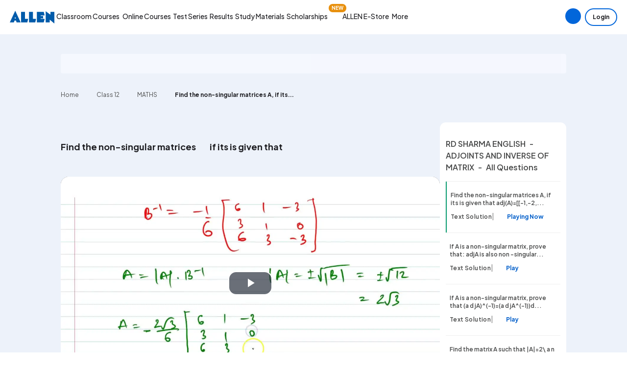

--- FILE ---
content_type: text/css
request_url: https://static.allen.in/_next/static/css/71e2c03c2934436d.css
body_size: 321
content:
#trickling{pointer-events:none;width:100vw}#trickling,#trickling .trickling-progress-bar{position:fixed;left:0;top:0;z-index:var(--trickling-progress-bar-z-index)}#trickling .trickling-progress-bar{background:var(--trickling-color);width:100%;height:var(--trickling-progress-bar-height)}#trickling .trickling-progress-peg{display:block;position:absolute;right:0;width:100px;height:100%;box-shadow:0 0 10px var(--trickling-color),0 0 5px var(--trickling-color);opacity:1;transform:rotate(3deg) translateY(-4px)}#trickling.rtl .trickling-progress-peg{transform:rotate(-3deg) translateY(-4px);left:0;right:unset}#trickling .trickling-progress-spinner{display:block;position:fixed;z-index:var(--trickling-progress-bar-z-index);top:15px;right:15px;opacity:var(--trickling-spinner-opacity)}#trickling .trickling-progress-spinner__spinner-icon{width:var(--trickling-spinner-size);height:var(--trickling-spinner-size);box-sizing:border-box;border-left-color:transparent;border-bottom:var(--trickling-spinner-stroke-width) solid transparent;border-right:var(--trickling-spinner-stroke-width) solid transparent;border-top-color:transparent;border-top:var(--trickling-spinner-stroke-width) solid var(--trickling-color);border-left:var(--trickling-spinner-stroke-width) solid var(--trickling-color);border-radius:50%;animation:trickling-spinner .4s linear infinite}#trickling.rtl .trickling-progress-spinner{right:unset;left:15px}.trickling-custom-parent{overflow:hidden;position:relative}.trickling-custom-parent #trickling{width:100%;position:absolute;left:0;top:0}.trickling-custom-parent #trickling .trickling-progress-bar,.trickling-custom-parent #trickling .trickling-progress-spinner{position:absolute}@keyframes trickling-spinner{0%{transform:rotate(0)}to{transform:rotate(1turn)}}
/*# sourceMappingURL=71e2c03c2934436d.css.map*/

--- FILE ---
content_type: text/javascript
request_url: https://static.allen.in/_next/static/chunks/app/dn/qna/%5BquestionId%5D/page-68d107164bbeb88b.js
body_size: 32324
content:
!function(){try{var e="undefined"!=typeof window?window:"undefined"!=typeof global?global:"undefined"!=typeof self?self:{},t=(new e.Error).stack;t&&(e._sentryDebugIds=e._sentryDebugIds||{},e._sentryDebugIds[t]="9ebc6d58-33df-4d28-ad71-4e842ae42414",e._sentryDebugIdIdentifier="sentry-dbid-9ebc6d58-33df-4d28-ad71-4e842ae42414")}catch(e){}}(),(self.webpackChunk_N_E=self.webpackChunk_N_E||[]).push([[28478,43392],{99637:(e,t,l)=>{Promise.resolve().then(l.bind(l,82634)),Promise.resolve().then(l.bind(l,85746)),Promise.resolve().then(l.bind(l,93315)),Promise.resolve().then(l.bind(l,71383)),Promise.resolve().then(l.bind(l,87529)),Promise.resolve().then(l.bind(l,89092)),Promise.resolve().then(l.bind(l,90156)),Promise.resolve().then(l.bind(l,31694)),Promise.resolve().then(l.bind(l,9704)),Promise.resolve().then(l.bind(l,76850)),Promise.resolve().then(l.bind(l,81206)),Promise.resolve().then(l.bind(l,73323)),Promise.resolve().then(l.bind(l,90969))},73649:(e,t,l)=>{"use strict";l.d(t,{D:()=>n});let n={DATE:"Please select a valid date.",DEFAULT:"Something went wrong!",UNEXPECTED_ERR:"An unexpected error occurred. Please try again later.",MOBILE_NO:"Please enter a valid 10-digit number.",NAME:"Please enter a name that is at least 3 characters long and uses only alphabets.",EMAIL:"Please enter a valid email address.",OPTIONS:"Please select a option.",VALUE:"Value required.",INTERNET:"Please check your internet connection.",OTP_EXHAUST:"You have exhausted all attempts. Please try after sometime.",INVALID_DOWNLOAD_LINK:"Issue in the download link. Please try again.",EMPTY_DOWNLOAD_LINK:"Empty download link",EMPTY_CONTENT:"Content is missing"}},89521:(e,t,l)=>{"use strict";l.d(t,{k:()=>n,r:()=>a});let n={adsat_registration_success:"adsat_registration_success",neet_rank_predicted:"neet_rank_predicted",jee_advanced_rank_predicted:"jee_advanced_rank_predicted",marketing_tracking_parameters:"marketing_tracking_parameters",user_details:"user_details",browser_details:"browser_details",class_selection:"class_selection",stream_selection:"stream_selection",know_more:"know_more",lp_visited:"lp_visited",faq_clicked:"faq_clicked",add_to_cart:"add_to_cart",enroll_now:"enroll_now",pdp_details:"pdp_details",social_icons_interacted:"social_icons_interacted",added_to_cart:"added_to_cart",checkout_basic_details_filled:"checkout_basic_details_filled",checkout_preferences_filled:"checkout_preferences_filled",checkout_initiated:"checkout_initiated",login_success:"login_success",onboarding_success:"onboarding_success",login_failed:"login_failed",onboarding_update:"onboarding_update",page_details:"page_details",payment_failed:"payment_failed",enrollment_success:"enrollment_success",spotlight_interacted:"spotlight_interacted",navigation_bar_clicked:"navigation_bar_clicked",schedule_callback:"mrkt_schedule_callback",address_details_filled:"address_details_filled",student_details_filled:"student_details_filled",parent_details_filled:"parent_details_filled",checkout_detailed_filled:"checkout_detailed_filled",tx_form_submitted:"TX_form_submitted",tx_study_mode_selected:"TX_study_mode_selected",button_clicked:"button_clicked"},a={COURSE_DETAILS:"course-details"}},16459:(e,t,l)=>{"use strict";l.d(t,{PZ:()=>h,mr:()=>v,x8:()=>f});var n=l(7620),a=l(81337),i=l(71383),s=l(3311),r=l(45760),o=l(76035),d=l(89521),c=l(61763),u=l(89674),m=l(74577);let x="GTM_EVENT_QUEUE";function h(){let e=(0,s.usePathname)(),t=(0,s.useSearchParams)(),l=(0,c.G)(o.M3),{persona_state:i,phone:x}=(0,c.G)(o.th);(0,n.useEffect)(()=>{var e,n;let s={utm_source:"",utm_medium:"",utm_campaign:"",utm_term:"",utm_content:"",utm_adset:"",utm_ad:"",utm_campaignid:"",utm_adsetid:"",utm_adid:"",utm_termid:"",utm_contentid:"",utm_custom_1:"",utm_custom_2:"",utm_custom_3:"",utm_custom_4:"",utm_custom_5:"",utm_custom_6:"",utm_custom_7:"",utm_custom_8:"",utm_custom_9:"",utm_custom_10:"",gclid:"",fbclid:"",referral_url:document?document.referrer:"",channel:document?(n=null===(e=document)||void 0===e?void 0:e.referrer)?n&&!window.location.href.includes("utm_")?"organic":(window.location.href.includes("utm_"),"others"):"direct":"",current_url:window.location.href};sessionStorage.getItem("globalEventData")?s=JSON.parse(sessionStorage.getItem("globalEventData")||"{}"):sessionStorage.setItem("globalEventData",JSON.stringify(s));let{utm_source:o,utm_medium:c,utm_campaign:h,utm_term:f,utm_content:g,utm_adset:_,utm_ad:b,utm_campaignid:j,utm_adsetid:w,utm_adid:N,utm_termid:y,utm_contentid:C,utm_custom_1:A,utm_custom_2:E,utm_custom_3:k,utm_custom_4:T,utm_custom_5:I,utm_custom_6:S,utm_custom_7:R,utm_custom_8:L,utm_custom_9:M,utm_custom_10:D,gclid:O,fbclid:P}=Object.fromEntries(null!=t?t:[]),z=new a.r;return z.initialize({utm_source:o||"",utm_medium:c||"",utm_campaign:h||"",utm_term:f||"",utm_content:g||"",utm_adset:_||"",utm_ad:b||"",utm_campaignid:j||"",utm_adsetid:w||"",utm_adid:N||"",utm_termid:y||"",utm_contentid:C||"",utm_custom_1:A||"",utm_custom_2:E||"",utm_custom_3:k||"",utm_custom_4:T||"",utm_custom_5:I||"",utm_custom_6:S||"",utm_custom_7:R||"",utm_custom_8:L||"",utm_custom_9:M||"",utm_custom_10:D||"",gclid:O||"",fbclid:P||""}),s={...s,...z.currentParams},sessionStorage.setItem("globalEventData",JSON.stringify(s)),(async()=>{v({event:d.k.marketing_tracking_parameters,data:s}),v({event:d.k.user_details,data:{is_logged_user:l?"yes":"no",mixpanel_device_id:localStorage.getItem("distinct_id"),enrolled_user:i===r.Eh.ENROLLED?"yes":"no",user_id:(0,m.F6)(),phone_number:await (0,u.Gg)(x)}}),v({event:d.k.browser_details,data:{device_type:(0,m.I0)()?"mweb":"web",browser:(0,m.X5)(),operating_system:(0,m.R0)(),screen_resolution:(0,m.DC)()}})})(),window.addEventListener("gtmLoaded",p),()=>{window.removeEventListener("gtmLoaded",p)}},[t,e,x,l,i])}function v(e){try{var t,l,n;(null===(t=window)||void 0===t?void 0:t.dataLayer)?null===(n=window)||void 0===n||null===(l=n.dataLayer)||void 0===l||l.push(e):f(e)}catch(e){console.warn("Error sending event to GTM",e)}}function f(e){try{let t=JSON.parse(i.LocalStorage.get(x)||"[]");Array.isArray(t)?(t.push(e),i.LocalStorage.set(x,JSON.stringify(t))):i.LocalStorage.set(x,"[]")}catch(e){console.warn("Error in  queueEventToGTMM",e)}}function p(){try{let e=JSON.parse(i.LocalStorage.get(x)||"[]");Array.isArray(e)&&e.forEach(e=>{v(e)})}catch(e){console.warn("Error in emitAllQueuedEvents",e)}finally{i.LocalStorage.set(x,"[]")}}},83891:(e,t,l)=>{"use strict";l.d(t,{Xu:()=>d,eX:()=>o,lt:()=>r,rU:()=>s});var n=l(50702),a=l(1223),i=l(72694);function s(e){let t=arguments.length>1&&void 0!==arguments[1]?arguments[1]:{};(0,n.iG)(e,t)}function r(e,t){var l,s,r,o;let d=arguments.length>2&&void 0!==arguments[2]?arguments[2]:{};t instanceof a.hD&&(null==t?void 0:t.apiUrl)?(0,n.Md)("CAUGHT_API_ERROR",t,{data:(null==t?void 0:t.apiData)||"",..."object"==typeof d?d:{value:d}},!0,{__apiUrl:(null==t?void 0:t.apiUrl)||"",__apiMethod:(null==t?void 0:t.apiMethod)||"",__apiStatusCode:(null==t?void 0:t.apiStatusCode)||""}):t instanceof i.pe&&(null==t?void 0:null===(l=t.config)||void 0===l?void 0:l.url)?(0,n.Md)("CAUGHT_API_ERROR",t,{data:(null==t?void 0:null===(s=t.config)||void 0===s?void 0:s.data)||"",..."object"==typeof d?d:{value:d}},!0,{__apiUrl:(null==t?void 0:null===(r=t.config)||void 0===r?void 0:r.url)||"",__apiMethod:(null==t?void 0:null===(o=t.config)||void 0===o?void 0:o.method)||"",__apiStatusCode:String((null==t?void 0:t.status)||"")}):(0,n.Md)(e,t,"object"==typeof d?d:{value:d})}function o(e){let t=arguments.length>1&&void 0!==arguments[1]?arguments[1]:"unknown";console.error("Error in ".concat(t,":"),e)}function d(e){let t=arguments.length>1&&void 0!==arguments[1]?arguments[1]:"unknown";o(e,t),r("CAUGHT_ERROR",e,{context:t})}},73227:(e,t,l)=>{"use strict";l.d(t,{A:()=>h});var n=l(54568),a=l(7620),i=l(50292),s=l.n(i),r=l(88690),o=l(84878),d=l(71794),c=l(40904),u=l(74245),m=l(30843),x=function(e){return e.DEFAULT="DEFAULT",e.NAVBAR="NAVBAR",e.ARTICLE="ARTICLE",e}(x||{});let h=e=>{let{id:t,title:l,sub_title:i,showArrow:x,showDots:h,cardElements:v,containerClasses:f="",variant:p="DEFAULT",itemCount:g=1,arrowPosition:_="top",autoScroll:b=!1,scrollTime:j=3e3,titlePosition:w="left",fullRowCarousel:N=!1,titleSize:y="xl"}=e,C=(0,a.useRef)(null),[A,E]=(0,a.useState)(0),[k,T]=(0,a.useState)(!1),[I,S]=(0,a.useState)(!1),[R,L]=(0,a.useState)(!1),[M,D]=(0,a.useState)(!1);(0,a.useEffect)(()=>{if(!(0,r.fU)()){let e=window.matchMedia("(min-width: 640px)"),t=e=>{S(e.matches)};return S(e.matches),e.addEventListener("change",t),()=>{e.removeEventListener("change",t)}}},[]);let O=(0,a.useCallback)(()=>{if(C.current){var e,t,l;let n=getComputedStyle(C.current);return parseInt(null!==(l=null==n?void 0:null===(t=n.columnGap)||void 0===t?void 0:null===(e=t.split("px"))||void 0===e?void 0:e[0])&&void 0!==l?l:0)}return 0},[]),P=(0,a.useCallback)(()=>{if(C.current){var e;let t=I?g:1,l=C.current.scrollWidth,n=C.current.scrollLeft+((null===(e=C.current.firstElementChild)||void 0===e?void 0:e.clientWidth)||0)*t+O();b&&n>=l&&(n=0),C.current.scrollTo({left:n,behavior:"smooth"})}},[O,g,I,b]),z=(0,a.useCallback)(()=>{if(C.current){var e;let t=I?g:1;C.current.scrollTo({left:C.current.scrollLeft-((null===(e=C.current.firstElementChild)||void 0===e?void 0:e.clientWidth)||0)*t-O(),behavior:"smooth"})}},[O,g,I]),V=()=>{var e;if(!(null==C?void 0:C.current))return;let t=null==C?void 0:C.current,l=C.current.getBoundingClientRect(),n=C.current.children,a=n[n.length-1].getBoundingClientRect(),i=t.scrollLeft/((null===(e=t.firstElementChild)||void 0===e?void 0:e.clientWidth)||0);E(Math.min(I?Math.ceil(i):Math.round(i),v.length-1)),T(Math.round(a.right)<=Math.round(l.right)),L(t.scrollLeft>0),D(t.scrollLeft+t.clientWidth<t.scrollWidth)};(0,c.A)(()=>{let e=null==C?void 0:C.current;return V(),null==e||e.addEventListener("scroll",V,{passive:!0}),()=>{null==e||e.removeEventListener("scroll",V)}}),(0,a.useEffect)(()=>{if(b){let e=setInterval(()=>{P()},j);return()=>clearInterval(e)}},[P,b,j]);let U=I?Math.ceil(v.length/g):v.length,q=s()({"text-center":"center"===w,"text-left":"left"===w,"text-right":"right"===w});return(0,n.jsx)(n.Fragment,{children:(0,n.jsxs)("div",{className:"relative min-h-10",children:[x&&"side"===_&&(0,n.jsxs)(n.Fragment,{children:[l&&"center"!==w?(0,n.jsx)(u.E,{component:"h2",weight:"bold",fontColor:"default-title",size:y,label:l,className:s()("mb-3 md:mb-5",q)}):null,(0,n.jsxs)("div",{className:"flex items-center",children:[(0,n.jsx)("div",{className:s()("h-10 w-24 lg:w-0 lg:block hidden items-center justify-center cursor-pointer z-50  absolute top-1/2 left-0 transform -translate-y-1/2",{"bg-overlay pointer-events-none":0===A}),children:(0,n.jsx)(m.s,{direction:"prev",iconName:"chevron_left",disabled:!R,handleScrollPage:z})}),(0,n.jsx)(o.A,{cardElements:v,id:t,ref:C,className:s()("lg:mx-14 mx-0",f),itemCount:I?g:1,fullRowCarousel:N}),(0,n.jsx)("div",{className:s()("h-12.5 w-12 ml-2 lg:flex hidden lg:w-0 hover:flex items-center justify-center cursor-pointer z-50  absolute top-1/2 right-0 transform -translate-y-1/2",{"opacity-50 pointer-events-none":A===v.length-1||k}),children:(0,n.jsx)(m.s,{direction:"next",iconName:"chevron_right",disabled:!M,handleScrollPage:P})})]}),h&&(0,n.jsx)(d.A,{numberOfCards:U,activeIndex:A,handleDotClick:e=>{var t,l;null===(l=C.current)||void 0===l||null===(t=l.children[e])||void 0===t||t.scrollIntoView({behavior:"smooth",block:"nearest",inline:"start"})},variant:p})]}),x&&"top"===_&&(0,n.jsxs)("div",{className:"flex-col items-center justify-between",children:[(0,n.jsxs)("div",{className:"flex items-center justify-between",children:[(0,n.jsxs)("div",{className:"flex-1",children:[l&&"center"!==w?(0,n.jsx)(u.E,{component:"h2",fontColor:"default-title",weight:"bold",size:y,label:l,className:s()("mb-3 md:mb-5",q)}):null,i&&(0,n.jsx)(u.E,{component:"p",fontColor:"default-caption",children:i})]}),(0,n.jsxs)("div",{className:"-mt-4 hidden items-center gap-4 md:flex lg:mt-0",children:[(0,n.jsx)("div",{className:s()({"absolute top-0 left-0 h-11 items-center justify-start cursor-pointer z-50 lg:flex":"NAVBAR"===p,"!hidden":"NAVBAR"===p&&0===A}),children:(0,n.jsx)(m.s,{direction:"prev",iconName:"chevron_left",disabled:!R,handleScrollPage:z})}),(0,n.jsx)("div",{className:s()({"absolute top-0 right-0 h-11 items-center justify-end cursor-pointer z-50 lg:flex":"NAVBAR"===p,"!hidden":"NAVBAR"===p&&k}),children:(0,n.jsx)(m.s,{direction:"next",iconName:"chevron_right",disabled:!M,handleScrollPage:P})})]})]}),(0,n.jsx)(o.A,{cardElements:v,id:t,ref:C,className:s()(f),itemCount:I?g:1,fullRowCarousel:N}),h&&(0,n.jsx)(d.A,{numberOfCards:U,activeIndex:A,handleDotClick:e=>{var t,l;null===(l=C.current)||void 0===l||null===(t=l.children[e])||void 0===t||t.scrollIntoView({behavior:"smooth",block:"nearest",inline:"start"})},variant:p})]}),x?null:(0,n.jsx)(o.A,{cardElements:v,id:t,ref:C,className:s()("lg:mx-14 mx-0",f),itemCount:I?g:1,fullRowCarousel:N})]})})}},15865:(e,t,l)=>{"use strict";l.d(t,{A:()=>x,m:()=>c});var n=l(54568),a=l(7620),i=l(60739),s=l(85746),r=l(90205),o=l(97509),d=l(93315),c=function(e){return e.desktop="desktop",e.mobile="mobile",e.all="all",e.only_light="only_light",e.only_dark="only_dark",e.desktop_light="desktop_light",e.desktop_dark="desktop_dark",e.mobile_light="mobile_light",e.mobile_dark="mobile_dark",e}({});let u={desktop:i.Wi.DESKTOP,mobile:i.Wi.MOBILE,all:i.Wi.ALL,desktop_dark:i.Wi.DESKTOP,desktop_light:i.Wi.DESKTOP,mobile_dark:i.Wi.MOBILE,mobile_light:i.Wi.MOBILE,only_dark:i.Wi.ALL,only_light:i.Wi.ALL},m={desktop:"hidden sm:block dark:hidden",mobile:"block sm:hidden dark:hidden",all:"block",desktop_dark:"hidden dark:sm:block",desktop_light:"hidden sm:block dark:hidden",mobile_dark:"hidden dark:block dark:sm:hidden",mobile_light:"block sm:hidden dark:hidden",only_dark:"hidden dark:block",only_light:"block dark:hidden"},x=e=>{let{imageConfigs:t,onClick:l,priority:c,width:x,height:h,loading:v,parentClassName:f="",childClassName:p="",testId:g="shownImage"}=e,{resolvedTheme:_}=(0,s.useResolvedTheme)(),b=e=>["desktop","mobile","all"].includes(e.mediaType)||e.mediaType.includes(null==_?void 0:_.toString()),j=(e,t)=>{var s,_,j;if(!e.url)return(0,n.jsx)(a.Fragment,{},t);let w=(0,r.KD)(null!==(s=e.url)&&void 0!==s?s:""),N={...w?{aspectRatio:w}:{}},y=u[e.mediaType]||i.Wi.ALL,C=b(e),A=(0,d.transformToAvif)(null!==(_=e.url)&&void 0!==_?_:"");return A&&c&&C&&(0,o.preload)(A,{as:"image",type:"image/avif",media:y,"data-preload-image":"true",fetchPriority:"high"}),(0,n.jsxs)("picture",{className:(0,i.zP)(m[e.mediaType]||"",f||""),"data-testid":g,onClick:()=>null==l?void 0:l(t),children:[C&&(0,n.jsxs)(n.Fragment,{children:[e.url.includes("res.cloudinary.com")&&(0,n.jsx)("source",{media:y,type:"image/avif",srcSet:A}),(0,n.jsx)("source",{media:y,srcSet:e.url})]}),(0,n.jsx)("img",{src:"[data-uri]",width:x,height:h,loading:v,decoding:"async",draggable:!1,fetchPriority:c?"high":"auto",alt:null!==(j=null==e?void 0:e.altText)&&void 0!==j?j:"",style:N,className:(0,i.zP)(p||"")})]},"".concat(e.url,"_").concat(e.mediaType,"_").concat(e.altText))};return(0,n.jsx)(n.Fragment,{children:(null==t?void 0:t.length)>0&&t.map((e,t)=>j(e,t))})}},84878:(e,t,l)=>{"use strict";l.d(t,{A:()=>r});var n=l(54568),a=l(7620),i=l(50292),s=l.n(i);let r=a.forwardRef((e,t)=>{let{cardElements:l,id:i,className:r="",itemCount:o=1,fullRowCarousel:d=!1}=e,c=(0,a.useRef)(null);(0,a.useImperativeHandle)(t,()=>c.current);let u=(0,a.useCallback)(()=>{if(c.current){var e;let t=(null===(e=c.current.children[0])||void 0===e?void 0:e.clientWidth)||0;c.current.style.scrollSnapType=t?"x mandatory":"none";let l=c.current.clientWidth/o;Array.from(c.current.children).forEach(e=>{e.style.width=d?"".concat(l,"px"):""})}},[o,d]);return(0,a.useEffect)(()=>{d&&u()},[d,u]),(0,n.jsx)("div",{className:s()("no-scrollbar flex overflow-x-auto w-full scroll-smooth",r),ref:c,id:i,children:d?(0,n.jsx)(n.Fragment,{children:l.map((e,t)=>(0,n.jsx)("div",{className:s()("shrink-0 snap-center",{"w-full":1===o,"2xl:snap-center md:snap-align-none":1!==o}),children:e},t))}):l})})},71794:(e,t,l)=>{"use strict";l.d(t,{A:()=>n});let n=l(58795).U},83631:(e,t,l)=>{"use strict";l.d(t,{A:()=>f});var n=l(54568),a=l(50292),i=l.n(a),s=l(97923),r=l(36437),o=l(36335),d=l(83891),c=l(94689),u=l(92465),m=l(38337),x=l(329);let h=e=>e.type===s.x.NAVIGATION||e.type===s.x.EXTERNAL_NAVIGATION,v=e=>e.className?(0,n.jsx)(r.A,{...e}):e.text?(0,n.jsx)(u.o,{...e}):(0,n.jsx)(m.c,{...e}),f=e=>{var t,l,a,s,r,u;let{cta:m,children:f,className:p,buttonProps:g={},linkProps:_={},afterActionCallback:b=()=>{}}=e,j=(0,x.Md)(),{label:w,action:N}=m||{};return m&&N&&h(N)?(0,n.jsx)(o.A,{className:p,cta:m,onClick:b,..._,children:f}):N?(0,n.jsx)(v,{...g,className:i()(p,g.className),text:w,iconAltText:null==m?void 0:null===(t=m.ctaIcon)||void 0===t?void 0:t.alt_text,isNameIcon:!!(null==m?void 0:null===(l=m.ctaIcon)||void 0===l?void 0:l.name),iconName:null==m?void 0:null===(a=m.ctaIcon)||void 0===a?void 0:a.name,isIcon:!!(null==m?void 0:null===(s=m.ctaIcon)||void 0===s?void 0:s.url),url:null==m?void 0:null===(r=m.ctaIcon)||void 0===r?void 0:r.url,iconPosition:null==m?void 0:null===(u=m.ctaIcon)||void 0===u?void 0:u.position,onClick:e=>{var t,l,n;if(null==m?void 0:null===(t=m.action)||void 0===t?void 0:t.tracking_params){let e=null==m?void 0:null===(l=m.action)||void 0===l?void 0:l.tracking_params;j({event_name:(null==e?void 0:e.event_type)||"",event_properties:{...null!==(n=null==e?void 0:e.current)&&void 0!==n?n:{}}})}null==e||e.preventDefault(),null==e||e.stopPropagation(),N&&(0,c.P)(N).then(()=>{b()}).catch(e=>(0,d.rU)("CTA_BUTTON_CLICK_FAILED",{error:e,label:w,action:N}))},children:f}):(0,n.jsx)("div",{className:p,children:f})}},74445:(e,t,l)=>{"use strict";l.d(t,{A:()=>u});var n=l(54568),a=l(7620),i=l(50292),s=l.n(i),r=l(83631),o=l(21384),d=l(74245);let c={className:"bg-transparent hover:bg-transparent",border:!1,buttonSize:"small"},u=e=>{var t;let{data:l}=e;return Array.isArray(null==l?void 0:l.breadcrumbs)?(0,n.jsx)("div",{className:s()("flex items-center flex-wrap pb-2",{"container pt-3 justify-center":(null==l?void 0:l.show_in_container)===!1,"container-v1":null===(t=null==l?void 0:l.show_in_container)||void 0===t||t}),children:l.breadcrumbs.map((e,t)=>{var i;let u=t===l.breadcrumbs.length-1,m=(0,n.jsx)(d.E,{component:"span",fontColor:"default-caption",weight:u?"bold":"regular",label:e.label,className:e.className||"block"});return(0,n.jsxs)(a.Fragment,{children:[t>0&&(0,n.jsx)(o.xW,{url:"",name:"arrow-right-simple",color:"currentColor",alt_text:"arrow-right-simple",width:16,height:16,parentClassName:"mx-3 flex size-3 items-center justify-center",className:"size-full"}),e.action&&!u?(0,n.jsx)(r.A,{cta:e,className:s()({"select-none":!e.action}),buttonProps:c,children:m}):m]},null!==(i=null==e?void 0:e.id)&&void 0!==i?i:t)})}):(0,n.jsx)(n.Fragment,{})}},81389:(e,t,l)=>{"use strict";l.d(t,{L3:()=>i,g6:()=>a,xt:()=>n});var n=function(e){return e.PageType="__pageType",e.PageName="__pageName",e.PageSlug="__pageSlug",e}({}),a=function(e){return e.StaticContent="static-content",e.Dynamic="dynamic",e.DNPage="dn-page",e}({}),i=function(e){return e.ContentEditor="content-editor",e}({})},3854:(e,t,l)=>{"use strict";l.d(t,{jR:()=>m,nD:()=>c,u:()=>u});var n=l(54568),a=l(7620),i=l(11711),s=l(50292),r=l.n(s),o=l(90205);let d=(0,a.createContext)(null),c=e=>{let{children:t,open:l,icon:i,showIcon:s,disabled:c,className:u,...m}=e,[x,h]=(0,a.useState)(l),v=(0,a.useCallback)(()=>{h(e=>!e)},[]);(0,a.useEffect)(()=>{h(l)},[l]);let f=(0,a.useMemo)(()=>({open:x,icon:i,disabled:c,toggleOpen:v,showIcon:s}),[x,i,c,v,s]),p=(0,a.useMemo)(()=>(0,o.zP)(r()("block relative w-full",u)),[u]);return(0,n.jsx)(d.Provider,{value:f,children:(0,n.jsx)("div",{...m,className:p,children:t})})},u=e=>{let{children:t,className:l,onClick:s,...c}=e,u=(0,a.useContext)(d);if(!u)throw Error("AccordionHeader must be used within an Accordion");let{open:m,icon:x,disabled:h,toggleOpen:v,showIcon:f}=u,p=(0,a.useMemo)(()=>(0,o.zP)(r()("flex justify-between items-center w-full py-4 antialiased font-sans text-xl text-left font-semibold leading-snug select-none transition-colors",l)),[l]);return(0,n.jsxs)("button",{...c,className:p,disabled:h,"aria-expanded":m,onClick:e=>{v(),null==s||s(e)},children:[t,(f||void 0!==x)&&(0,n.jsx)("span",{className:"ml-4",children:null!=x?x:(0,n.jsx)(i.A,{width:24,height:24,color:"currentColor",className:r()("mx-auto text-default-title h-4 w-4 transition-transform",{"rotate-180":m})})})]})},m=e=>{let{children:t,className:l,...i}=e,s=(0,a.useContext)(d);if(!s)throw Error("AccordionBody must be used within an Accordion");let{open:c}=s,u=(0,a.useMemo)(()=>(0,o.zP)(r()("overflow-hidden block py-5 w-full py-4 transition-all duration-200 antialiased ease-in-out",{hidden:!c},l)),[l,c]);return(0,n.jsx)("div",{...i,className:r()("overflow-hidden transition-[grid-template-rows] duration-300 antialiased ease-in-out",{"grid-rows-[1fr]":c,"grid-rows-[0fr]":!c}),"aria-hidden":!c,children:(0,n.jsx)("div",{className:u,children:t})})}},15167:(e,t,l)=>{"use strict";l.d(t,{S:()=>s});var n=l(54568),a=l(50292),i=l.n(a);l(7620);let s=e=>{let{id:t,labelLeft:l,labelRight:a,label:s,disabled:r=!1,isStrip:o=!1,onClick:d,checkboxClass:c="",checked:u,labelClassName:m}=e;return(0,n.jsxs)("label",{className:i()("flex items-center cursor-pointer",o&&"w-96 h-14 border border-mute-active rounded-xl justify-between px-4"),children:[l&&(0,n.jsx)("span",{className:i()("px-2 select-none",r?"text-default-body":"cursor-pointer"),children:s}),(0,n.jsxs)("div",{className:"relative",children:[(0,n.jsx)("input",{id:t,type:"checkbox",checked:u,disabled:r,onClick:d,className:"sr-only hidden","data-testid":"checkbox"}),(0,n.jsx)("div",{className:i()("w-4 h-4 border border-mute-active rounded flex items-center justify-center ",u&&"bg-fill-primary-active",c),children:(0,n.jsx)("svg",{className:i()("w-3 h-3",u?"block":"hidden"),viewBox:"0 0 20 20",style:{fill:"white"},children:(0,n.jsx)("path",{d:"M0 11l2-2 5 5L18 3l2 2L7 18z"})})})]}),a&&(0,n.jsx)("span",{className:i()("mx-2 select-none",r?"text-default-body":"cursor-pointer",m),children:s})]})}},85334:(e,t,l)=>{"use strict";l.d(t,{v:()=>d});var n=l(54568);l(7620);var a=l(50292),i=l.n(a),s=l(90205),r=l(19193);let o={SMALL:"SMALL",LARGE:"LARGE"},d=e=>{let{isActive:t=!1,isHover:l=!0,onClick:a,size:d=o.LARGE,childComp:c,testId:u="chipComponent",customClass:m="",hoverColor:x="hover:bg-secondary",rounded:h="rounded-full",isIcon:v=!1,iconName:f="",iconUrl:p="",iconPosition:g="left",dataValue:_="",dataOption:b="",iconWidth:j=18,iconHeight:w=18}=e,N={[o.LARGE]:"px-5 py-4 md:px-6 md:py-5 "+h,[o.SMALL]:"px-2 py-2 md:px-5 md:py-4 border-1 hover:border-1 "+h},y=(0,s.zP)(i()("h-fit cursor-pointer border-2 border-mute-active",m,{"border-brand-active bg-fill-secondary-active text-default-title":t,"hover:bg-secondary hover:text-default-title":l,[x]:l}),N[d]);return(0,n.jsxs)("button",{"data-testid":u,"data-value":_,"data-option":b,className:y,onClick:a,children:[v&&"left"===g&&(0,n.jsx)(r.Ay,{name:f,url:p,alt:f,width:j,height:w,color:"currentColor"}),c,v&&"right"===g&&(0,n.jsx)(r.Ay,{name:f,url:p,alt:f,width:j,height:w,color:"currentColor"})]})}},47978:(e,t,l)=>{"use strict";l.d(t,{X:()=>s});var n=l(54568),a=l(7620),i=l(55453);function s(e){let{load:t,children:l,name:s}=e;return!1===t?null:(0,n.jsx)(a.Suspense,{fallback:(0,n.jsx)(i.i8,{name:s}),children:l},s)}},6555:(e,t,l)=>{"use strict";l.d(t,{m:()=>x});var n=l(54568),a=l(7620),i=l(50292),s=l.n(i),r=l(7056),o=l.n(r),d=l(95636),c=l(19193);let u=()=>(0,n.jsx)("svg",{height:"20",width:"20",viewBox:"0 0 20 20",children:(0,n.jsx)("path",{d:"M14.348 14.849c-0.469 0.469-1.229 0.469-1.697 0l-2.651-3.030-2.651 3.029c-0.469 0.469-1.229 0.469-1.697 0-0.469-0.469-0.469-1.229 0-1.697l2.758-3.15-2.759-3.152c-0.469-0.469-0.469-1.228 0-1.697s1.228-0.469 1.697 0l2.652 3.031 2.651-3.031c0.469-0.469 1.228-0.469 1.697 0s0.469 1.229 0 1.697l-2.758 3.152 2.758 3.15c0.469 0.469 0.469 1.229 0 1.698z"})}),m={padding:{sm:"py-2.5 px-3",md:"py-3 px-3.5",lg:"p-3.5",xl:"py-4 px-3"}},x=e=>{var t,l,i;let{activeState:r="default",className:x,clearSelectedValue:h,disabled:v=!1,dropDownBgColor:f="",dropDownBorder:p="",dropdownIconFillColor:g="",dropDownMaxHeight:_="",helperText:b="",inputClassName:j,searchInputClass:w="",displayValueClassName:N="",isMulti:y,isSearchable:C,label:A="",onChange:E,optionBorder:k="",options:T,placeHolder:I,value:S=null,widthType:R="md",onSearchClick:L,required:M=!1,dropUpClassName:D="",selectedOptionClassName:O="",tooltip:P=null,onTooltipToggle:z=()=>{},showTooltip:V=!1,labelClassNames:U=""}=e,[q,B]=(0,a.useState)(!1),[G,W]=(0,a.useState)(y?[]:S),[F,H]=(0,a.useState)(""),Z=(0,a.useRef)(null),K=(0,a.useRef)(null);(0,a.useEffect)(()=>{H(""),q&&Z.current&&Z.current.focus()},[q]),(0,a.useEffect)(()=>{h&&W(y?[]:null)},[h]),(0,a.useEffect)(()=>{W(y?G.findIndex(e=>e.value===S.value)>=0?Q(S):[...G,S]:S)},[S]),(0,a.useEffect)(()=>{let e=e=>{K.current&&!K.current.contains(e.target)&&B(!1)};return window.addEventListener("click",e),()=>{window.removeEventListener("click",e)}});let $=(0,a.useMemo)(()=>G&&(null==G?void 0:G.length)!==0?y?(0,n.jsx)("div",{className:"flex flex-wrap gap-1",children:G&&G.map(e=>(0,n.jsxs)("div",{className:"flex items-center rounded-sm bg-[#ddd] px-2 py-1",children:[e.label,(0,n.jsx)("span",{onClick:t=>X(t,e),className:"flex items-center",children:(0,n.jsx)(u,{})})]},e.value))}):G.label:I,[G,y,I]),Q=e=>G.filter(t=>t.value!==e.value),X=(e,t)=>{e.stopPropagation();let l=Q(t);W(l),E(l)},Y=e=>{let t;W(t=y?G.findIndex(t=>t.value===e.value)>=0?Q(e):[...G,e]:e),E(t)},J=e=>y?G.filter(t=>t.value===e.value).length>0:!!G&&G.value===e.value,ee=s()("text-sm",{"text-inactive":v,"text-default-body":!v&&"default"===r,"text-success":!v&&"success"===r,"text-warning":!v&&"warning"===r,"text-error":!v&&"error"===r}),et=s()("flex items-center text-sm leading-4",U,{"text-default-title":!v,"text-inactive":v}),el=F?T.filter(e=>{var t,l;return null!==(l=null===(t=e.label)||void 0===t?void 0:t.toLowerCase().startsWith(F.toLowerCase()))&&void 0!==l&&l}):T;return(0,n.jsxs)("div",{className:"flex flex-col flex-wrap gap-2 sm:mb-2",children:[!o()(A)&&(0,n.jsxs)("label",{className:et,children:[A," ",M&&(0,n.jsx)("span",{className:"text-error",children:"*"}),(null==P?void 0:P.tooltip_text)?(0,n.jsxs)("div",{className:"relative inline-block",onClick:e=>{e.stopPropagation(),z&&z()},children:[(0,n.jsx)("div",{className:"cursor-pointer px-2 py-0",children:(0,n.jsx)(c.Ay,{url:(null==P?void 0:null===(t=P.tooltip_image)||void 0===t?void 0:t.url)||"",name:(null===(l=P.tooltip_image)||void 0===l?void 0:l.name)||"",width:16,height:16,alt_text:(null==P?void 0:null===(i=P.tooltip_image)||void 0===i?void 0:i.alt_text)||"info",color:"currentColor"})}),V&&(0,n.jsxs)("div",{className:"absolute -right-40 top-8 z-50 w-60 rounded-xl bg-fill-inverted p-3 shadow-lg lg:w-56",children:[(0,n.jsx)("p",{className:"text-xs font-normal text-inverted",children:null==P?void 0:P.tooltip_text}),(0,n.jsx)("div",{className:"absolute -top-1.5 right-40 size-4 -translate-x-1/2 rotate-45 rounded-t-sm bg-fill-inverted"})]})]}):null]}),(0,n.jsx)("div",{className:s()("items-left relative rounded-lg border-2 ".concat(m.padding[R]," ").concat(v?"cursor-not-allowed border-mute-active bg-fill-inactive text-inactive opacity-50 hover:border-mute-active focus:border-mute-active":"cursor-pointer"),x,{"border-mute-active hover:border-default-active focus:border-default-active":!v&&"default"===r,"border-success hover:border-success focus:border-success":!v&&"success"===r,"border-warning hover:border-warning focus:border-warning":!v&&"warning"===r,"border-error hover:border-error focus:border-error":!v&&"error"===r}),onClick:()=>{B(!q)},ref:K,children:(0,n.jsxs)("div",{className:s()("flex items-center justify-between",j),children:[(0,n.jsx)("div",{className:s()({"line-clamp-1 break-all text-default-title":!(!G||(null==G?void 0:G.length)===0)},N),children:$}),(0,n.jsx)("div",{className:"xs:pl-4 sm:pl-4 lg:pl-0",children:(0,n.jsx)(d.A,{color:g})}),q&&!v&&(0,n.jsxs)("div",{className:"border-t-none absolute z-50 mt-2 w-full translate-y-2 overflow-auto rounded-lg".concat(_||" max-h-[150px]"," ").concat(f||"bg-tertiary"," ").concat(p||"border-1 border-mute-active"," ").concat(D||"left-0 top-[83%]"),children:[C&&(0,n.jsx)("div",{className:"bg-tertiary p-2",children:(0,n.jsx)("input",{className:"w-full rounded-lg p-2 ".concat(w),placeholder:"Search...",onChange:e=>{H(e.target.value)},onClick:L,value:F,ref:Z})}),(null==el?void 0:el.length)>0?null==el?void 0:el.map(e=>(0,n.jsx)("div",{onClick:()=>Y(e),className:"cursor-pointer p-2 hover:bg-secondary ".concat(J(e)?O||"text-active":""," ").concat(k||""),children:e.label},e.id||e.value)):(0,n.jsx)("div",{className:"flex h-48 w-full items-center justify-center  text-base font-normal leading-6 text-default-title",children:"No result found"})]})]})}),!o()(b)&&(0,n.jsxs)("label",{className:ee,children:[" ",b," "]})]})}},55453:(e,t,l)=>{"use strict";l.d(t,{UI:()=>r,i8:()=>o,nO:()=>c});var n=l(54568),a=l(7620);l(64639);var i=l(329),s=l(8536);let r=e=>{let{forceShow:t=!1}=e,{progressAmount:l}=c();return(0,a.useEffect)(()=>{let e=(0,s.x)();t?e.start():1===l?e.done(!0):0==l?e.start():e.inc(l)},[t,l]),(0,n.jsx)(n.Fragment,{children:" "})},o=e=>{let{name:t}=e,{showGlobalLoader:l,hideGlobalLoader:i}=c();return(0,a.useEffect)(()=>(l("component-load",t),()=>{i("component-load",t)}),[t,l,i]),(0,n.jsx)(n.Fragment,{})},d=(e,t)=>e+(t?":"+t.join(":"):""),c=()=>{let{globalProgressLoader:e}=(0,i.Q$)(),t=e.useValue(),l=(0,a.useMemo)(()=>{let e=Object.values(t).filter(e=>e).length,l=Object.values(t).length;return 0===l?1:e/l},[t]);return{showGlobalLoader:(0,a.useCallback)(function(t){for(var l=arguments.length,n=Array(l>1?l-1:0),a=1;a<l;a++)n[a-1]=arguments[a];let i=d(t,n);e.setValue(e=>({...e,[i]:!1}))},[e]),hideGlobalLoader:(0,a.useCallback)(function(t){for(var l=arguments.length,n=Array(l>1?l-1:0),a=1;a<l;a++)n[a-1]=arguments[a];let i=d(t,n);e.setValue(e=>({...e,[i]:!0})),setTimeout(()=>{e.setValue(e=>{let t={...e};return delete t[i],t})},100)},[e]),isShown:1!==l,progressAmount:l}}},17075:(e,t,l)=>{"use strict";l.d(t,{a:()=>s});var n=l(54568);l(7620);var a=l(50292),i=l.n(a);let s=e=>{let{id:t,labelLeft:l,labelRight:a,label:s,disabled:r,isStrip:o=!1,onChange:d,checked:c=!1,labelClassName:u="",value:m="",radioClassName:x="",radioOutlineClassName:h="",rightLabelClassName:v=""}=e,f="preference-radio-".concat(t),p="preference-label-".concat(t);return(0,n.jsx)("div",{children:(0,n.jsxs)("label",{className:i()(u,{"border-borderShad flex h-14 w-96 items-center justify-between rounded-xl border px-4":o,"radio-container":!0}),children:[l&&(0,n.jsx)("label",{htmlFor:f,"data-testid":p,className:"mx-2 cursor-pointer",children:s}),(0,n.jsx)("input",{id:f,type:"radio","data-testid":f,"data-value":m,disabled:r,onChange:d,checked:c}),(0,n.jsx)("span",{className:"relative mr-2 size-4 shrink-0 rounded-full border ".concat(c?"border-brand-active":"border-mute-active"," ").concat(h),children:(0,n.jsx)("span",{className:i()("absolute left-1/2 top-1/2 size-2.5 -translate-x-1/2 -translate-y-1/2 rounded-full",{hidden:!c,"block !bg-fill-primary-active":c},x)})}),a&&(0,n.jsx)("label",{htmlFor:f,"data-testid":p,className:i()("mx-2 cursor-pointer text-default-title",v),children:s})]})})}},41423:(e,t,l)=>{"use strict";l.d(t,{k:()=>x});var n=l(54568),a=l(7620),i=l(50292),s=l.n(i),r=l(7056),o=l.n(r),d=l(19193),c=l(34946),u=l(55511);let m={fontSize:{sm:"text-sm leading-5",md:"text-sm leading-5",lg:"text-base leading-6"},padding:{sm:"py-2.5 px-3",md:"py-3 px-3.5",lg:"p-3.5"},border:{sm:"rounded-md",md:"rounded-lg",lg:"rounded-xl"}},x=(0,a.forwardRef)((e,t)=>{var l,i,r;let{id:x,label:h="",helperText:v="",widthType:f="md",disabled:p=!1,activeState:g="default",iconColor:_="",iconName:b="",iconSize:j=20,containerStyleClass:w="w-352",inputStyleClass:N="w-80",type:y="text",value:C="",placeholder:A="",autoComplete:E="false",name:k="",onChange:T=()=>{},dataTestId:I="textInput",required:S=!1,textInsideInput:R,handleTextInsideInput:L,textInsideInputStyle:M,readOnly:D=!1,inputMode:O="text",options:P={},onPaste:z=()=>{},labelClassName:V="",required_icon:U=!1,tooltip:q=null,onTooltipToggle:B=()=>{},showTooltip:G=!1}=e,W=(0,a.useRef)(null),[F,H]=(0,a.useState)(!1);(0,a.useImperativeHandle)(t,()=>({focus:()=>{W.current&&W.current.focus()},clear:()=>{W.current&&(W.current.value="")}}));let Z=s()("\n      flex appearance-none flex-row flex-nowrap justify-between gap-2\n      border-2 \n      bg-primary placeholder:text-default-body\n      hover:outline-none focus:outline-none \n      ".concat(m.border[f],"\n      ").concat(m.fontSize[f],"\n      ").concat(w,"\n    "),{"cursor-not-allowed border-mute-active bg-fill-inactive text-inactive opacity-50 hover:border-mute-active focus:border-mute-active":p,"border-mute-active text-default-title hover:border-default-active focus:border-default-active":!p&&"default"===g,"bp-2 border-success text-default-title hover:border-success focus:border-success":!p&&"success"===g,"border-warning text-default-title hover:border-warning focus:border-warning":!p&&"warning"===g,"border-error text-default-title hover:border-error focus:border-error":!p&&"error"===g}),K=s()("\n      appearance-none\n      border border-none\n      outline-none placeholder:text-default-body hover:outline-none focus:outline-none\n      ".concat(N,"\n      ").concat(m.padding[f],"\n      ").concat(m.border[f],"\n    ")),$=s()("text-sm leading-4 flex items-center ".concat(V),{"text-inactive ":p,"text-default-title":!p}),Q=s()("cursor-default text-xs font-medium md:text-sm",{"text-default-body":p,"text-default-title":!p&&"default"===g,"text-success":!p&&"success"===g,"text-warning":!p&&"warning"===g,"text-error":!p&&"error"===g}),X=(0,a.useMemo)(()=>"password"==y&&F?"text":y,[F,y]);return(0,n.jsxs)("div",{className:s()("flex flex-col flex-wrap gap-2 mb-2",{"":p}),onClick:()=>{var e;return null===(e=W.current)||void 0===e?void 0:e.focus()},children:[!o()(h)&&(0,n.jsxs)("label",{htmlFor:x,className:$,children:[h,e.required||U&&(0,n.jsx)("span",{className:"text-error",children:"*"}),(null==q?void 0:q.tooltip_text)?(0,n.jsxs)("div",{className:"relative inline-block",onClick:e=>{e.stopPropagation(),B&&B()},children:[(0,n.jsx)("div",{className:"cursor-pointer px-2 py-0",children:(0,n.jsx)(d.Ay,{url:(null==q?void 0:null===(l=q.tooltip_image)||void 0===l?void 0:l.url)||"",name:(null==q?void 0:null===(i=q.tooltip_image)||void 0===i?void 0:i.name)||"",width:16,height:16,alt_text:(null==q?void 0:null===(r=q.tooltip_image)||void 0===r?void 0:r.alt_text)||"info",color:"currentColor"})}),G&&(0,n.jsxs)("div",{className:"absolute -right-40 top-8 z-50 w-60 rounded-xl bg-fill-inverted p-3 shadow-lg lg:w-56",children:[(0,n.jsx)("p",{className:"text-xs font-normal text-inverted",children:null==q?void 0:q.tooltip_text}),(0,n.jsx)("div",{className:"absolute -top-1.5 right-40 size-4 -translate-x-1/2 rotate-45 rounded-t-sm bg-fill-inverted"})]})]}):null]}),(0,n.jsxs)("div",{className:Z,children:[(0,n.jsx)("input",{id:x,name:k,type:X,value:C,placeholder:A,ref:W,className:"radio"!=y?K:"",disabled:p,autoComplete:E,onChange:T,onPaste:z,"data-testid":I,required:S,readOnly:D,inputMode:O,onKeyDown:e=>{"number"===y&&["e","E","-","+"].includes(e.key)&&e.preventDefault()},...P}),!o()(b)&&(0,n.jsx)(d.Ay,{url:"",color:_,name:b,width:j,height:j,alt_text:"x"}),"password"==y&&(0,n.jsx)("div",{onClick:()=>H(e=>!e),className:"mr-4 flex cursor-pointer items-center",children:F?(0,n.jsx)(c.A,{width:24,height:24,color:_}):(0,n.jsx)(u.A,{width:24,height:24,color:_})}),R&&(0,n.jsxs)("label",{onClick:L,className:M,children:[" ",R," "]})]}),!o()(v)&&(0,n.jsxs)("label",{className:Q,children:[" ",v," "]})]})})},8536:(e,t,l)=>{"use strict";l.d(t,{x:()=>i});var n=l(30538);let a=null,i=function(){let e=arguments.length>0&&void 0!==arguments[0]?arguments[0]:"var(--text-active)";return a||(a=(0,n.y)({color:e,showSpinner:!1}))}},97099:(e,t,l)=>{"use strict";l.d(t,{v:()=>g});var n=l(54568),a=l(50292),i=l.n(a),s=l(3891),r=l(59689),o=l(25720),d=l(7620),c=l(90205);let u={color:{[s.q.MUTED]:"default-title",[s.q.INVERTED]:"inverted",[s.q.PRIMARY]:"default-title",[s.q.YELLOW]:"warning",[s.q.GREEN]:"success",[s.q.RED]:"default-title"},background:{[s.q.MUTED]:"bg-sheer-fills-inverted-10",[s.q.INVERTED]:"bg-fill-inverted",[s.q.PRIMARY]:"bg-primary",[s.q.YELLOW]:"bg-fill-warning-subtle",[s.q.GREEN]:"bg-fill-success-subtle",[s.q.RED]:"bg-fill-error-subtle"}},m={[s.$.SMALL]:"py-0.5 px-1.5",[s.$.MEDIUM]:"py-0.75 px-2.5",[s.$.LARGE]:"py-1 px-2.5"};var x=l(74245),h=l(84118);let v={color:{[h.x.BRAND]:"static-white",[h.x.DEFAULT]:"inverted",[h.x.MUTED]:"active",[h.x.INVERTED]:"default-title",[h.x.SUCCESS]:"static-white",[h.x.ERROR]:"static-white",[h.x.WARNING]:"static-white",[h.x.DISABLED]:"inactive",[h.x.STATIC_WHITE]:"static-black",[h.x.STATIC_BLACK]:"static-white"},background:{[h.x.BRAND]:"bg-fill-primary-active",[h.x.DEFAULT]:"bg-fill-inverted",[h.x.MUTED]:"bg-fill-secondary-active",[h.x.INVERTED]:"primary",[h.x.SUCCESS]:"bg-fill-success-bold",[h.x.ERROR]:"bg-fill-error-bold",[h.x.WARNING]:"bg-fill-warning-bold",[h.x.DISABLED]:"bg-fill-tertiary",[h.x.STATIC_WHITE]:"bg-fill-static-white",[h.x.STATIC_BLACK]:"bg-fill-static-black"}},f={[h.v.XS]:"w-1.5 h-1.5",[h.v.SMALL]:"w-2 h-2",[h.v.MEDIUM]:"w-3 h-3",[h.v.LARGE]:"w-4 h-4",[h.v.XL]:"w-4 h-3"},p=e=>{let{type:t,size:l=h.v.SMALL,text:a,className:i}=e,s=(0,d.useMemo)(()=>(0,c.zP)("rounded-full",v.background[t],f[l],i),[t,l,i]);return(0,n.jsx)(x.E,{component:"static",overrideTag:"span",size:"xl",className:s,children:(0,n.jsx)(r.e,{condition:a,children:a})})},g=e=>{var t,l,a,v;let{type:f=s.q.PRIMARY,size:g=s.$.MEDIUM,testId:_="TagComponent",text:b,url:j="",rounded:w=!1,isBadge:N=!0,badgeType:y=h.x.ERROR,assetsPosition:C,className:A,...E}=e,k=(0,d.useMemo)(()=>{let e=u.background[f],t=g===s.$.LARGE?"rounded-lg":"rounded";return{background:e,textColor:u.color[f],baseClasses:(0,c.zP)(e,"relative flex h-fit items-center justify-center text-center transition duration-500 ease-in-out",m[g],w?"rounded-full":t,A)}},[w,g,f,A]),T=g===s.$.LARGE,I=T&&"isIcon"in E?{isIcon:null!==(t=E.isIcon)&&void 0!==t&&t,isNameIcon:null===(l=E.isNameIcon)||void 0===l||l,iconName:null!==(a=E.iconName)&&void 0!==a?a:"chevron_right",iconAltText:null!==(v=E.iconAltText)&&void 0!==v?v:""}:null;return(0,n.jsx)("span",{"data-testid":_,className:k.baseClasses,children:(0,n.jsx)(x.E,{component:"static",fontColor:k.textColor,size:"xs",weight:"semibold",children:(0,n.jsxs)("span",{className:i()("flex items-center gap-x-1.5","left"===C?"flex-row-reverse":"flex-row"),children:[(0,n.jsx)(r.e,{condition:b,children:b}),T&&I?(0,n.jsx)(o.A,{isIcon:I.isIcon,isNameIcon:I.isNameIcon,url:j,iconAltText:I.iconAltText,imgHeight:16,imgWidth:16,iconName:I.iconName}):null,N?(0,n.jsx)(p,{type:y}):null]})})})}},84118:(e,t,l)=>{"use strict";l.d(t,{v:()=>n,x:()=>a});var n=function(e){return e.XS="xs",e.SMALL="small",e.MEDIUM="medium",e.LARGE="large",e.XL="xl",e}({}),a=function(e){return e.BRAND="brand",e.DEFAULT="default",e.MUTED="muted",e.INVERTED="inverted",e.SUCCESS="success",e.ERROR="error",e.WARNING="warning",e.DISABLED="disabled",e.STATIC_WHITE="staticWhite",e.STATIC_BLACK="staticBlack",e}({})},3891:(e,t,l)=>{"use strict";l.d(t,{$:()=>a,q:()=>n});var n=function(e){return e.MUTED="muted",e.INVERTED="inverted",e.PRIMARY="primary",e.YELLOW="yellow",e.GREEN="green",e.RED="red",e}({}),a=function(e){return e.SMALL="small",e.MEDIUM="medium",e.LARGE="large",e}({})},73323:(e,t,l)=>{"use strict";l.d(t,{default:()=>e7,h:()=>e8});var n=l(54568),a=l(7620),i=l(329),s=l(81389),r=l(90208),o=l(3885),d=l(86998),c=l(81187),u=l(97044);let m=e=>{var t;return(0,n.jsxs)("svg",{className:" ".concat(null!==(t=e.className)&&void 0!==t?t:""),xmlns:"http://www.w3.org/2000/svg",viewBox:"0 0 357.7 121.96",children:[(0,n.jsx)("defs",{children:(0,n.jsx)("style",{dangerouslySetInnerHTML:{__html:".cls-1 {fill-rule: evenodd;} .cls-1, .cls-2, .cls-3 {fill: #fff;} .cls-2 {font-size: 20.18px; font-weight: 700;} .cls-4 { letter-spacing: 0em; } .cls-5 {letter-spacing: -.01em;}"}})}),(0,n.jsxs)("text",{className:"cls-2",transform:"translate(144.19 107.31)",children:[(0,n.jsx)("tspan",{className:"cls-5",x:0,y:0,children:"b"}),(0,n.jsx)("tspan",{className:"cls-4",x:"13.36",y:0,children:"y"})]}),(0,n.jsxs)("g",{children:[(0,n.jsx)("path",{className:"cls-3",d:"M273.84,87.75v31.19h11.84v-7.65c4.63,3.62,9.09,7.1,13.66,10.66v-32.43h-11.68v7.66c-4.68-3.2-9.18-6.26-13.82-9.43ZM247.72,89.49v29.54h1.34c5.35,0,10.7,0,16.05,0q2.76,0,3.46-2.6c.64-2.4,1.26-4.81,1.91-7.34-3.48,0-6.81,0-10.14,0-.35,0-.72.06-1.04-.04-.24-.08-.4-.38-.6-.58.2-.19.38-.5.61-.55.4-.1.85-.05,1.27-.05,1.77,0,3.55,0,5.37,0v-7.28c-2.11,0-4.15.03-6.2-.03-.36-.01-.72-.39-1.07-.59.35-.19.7-.55,1.06-.55,3.14-.04,6.28-.03,9.42-.03.4,0,.81,0,1.33,0-.91-3.42-1.76-6.65-2.62-9.9h-20.17ZM224.13,89.51v29.41c.19.05.3.1.41.1,5.81,0,11.62.02,17.43-.02.3,0,.77-.44.86-.76.44-1.56.78-3.14,1.16-4.71.34-1.44.67-2.88,1.04-4.46h-9.23v-19.55h-11.67ZM200.55,119.04h1.35c4.57,0,9.14,0,13.71,0,1.15,0,2.64.33,3.36-.24.73-.58.72-2.1.99-3.22.51-2.11.99-4.24,1.51-6.49h-9.24v-19.55h-11.67v29.51Z"}),(0,n.jsx)("path",{className:"cls-3",d:"M181.77,86.4c-5.43,11.01-10.75,21.8-16.15,32.75,3.98,0,7.69.02,11.41-.03.3,0,.68-.36.88-.65.23-.34.31-.78.46-1.18.4-1.04.53-2.5,1.29-3.01.82-.54,2.24-.16,3.39-.23.68-.04,1.05.16,1.27.85.37,1.17.79,2.34,1.31,3.46.16.35.68.75,1.05.76,3.56.05,7.13.03,10.69.02.13,0,.26-.07.47-.14-5.35-10.86-10.67-21.63-16.08-32.61ZM181.79,108.42c-.91,0-1.65-.77-1.64-1.72.01-.88.74-1.6,1.61-1.61.92-.01,1.73.76,1.72,1.64,0,.91-.79,1.69-1.7,1.69Z"})]}),(0,n.jsxs)("g",{children:[(0,n.jsx)("path",{className:"cls-1",d:"M20.52,49.88c0-4.82,3.96-8.74,8.8-8.72,4.93.02,8.79,3.93,8.79,8.88,0,4.65-4.01,8.54-8.78,8.54-4.89,0-8.81-3.88-8.81-8.7ZM47.71,8.24c-.96-.4-1.85-.76-2.74-1.13-1.6-.65-3.19-1.3-4.79-1.96-.83-.34-1.03-.82-.69-1.66.34-.86.69-1.71,1.04-2.56.39-.94.79-1.12,1.71-.74,2.04.83,4.09,1.68,6.13,2.52,5.89,2.41,11.79,4.82,17.68,7.24,4.07,1.67,8.15,3.34,12.22,5.01.92.38,1.09.79.72,1.75-.35.9-.72,1.8-1.08,2.7-.27.66-.78.88-1.44.62-.77-.31-1.54-.63-2.31-.95-.18-.07-.35-.13-.64-.24.17.55.31.99.45,1.43.79,2.36,1.58,4.72,2.37,7.08.26.78.15,1.01-.58,1.27-.48.18-.96.35-1.45.53-.67.24-.9.14-1.13-.55-1.22-3.65-2.44-7.3-3.65-10.95-.13-.38-.31-.6-.67-.73-.75-.28-1.49-.59-2.22-.92-.38-.17-.54-.08-.7.31-1.21,3.01-2.45,6.02-3.68,9.02-.06.15-.13.31-.23.53-1.25-1.33-2.52-2.54-4.04-3.55-.03.2-.06.31-.06.43,0,.24,0,.47,0,.71-.02,7.88-.03,15.77-.05,23.65,0,1.87.02,3.75-.12,5.61-.33,4.43-1.57,8.58-3.79,12.37-4.15,7.09-10.22,11.37-17.9,13.27-3.49.86-7.03,1.08-10.58.61-7.14-.94-13.18-4.18-18.04-9.74-3.7-4.23-6.01-9.19-6.98-14.82-.57-3.31-.61-6.64-.06-9.96,1.4-8.56,5.58-15.27,12.42-20.15,3.98-2.84,8.4-4.44,13.19-4.96,3-.32,5.98-.14,8.93.47.22.05.35.11.35.39,0,3.56,0,7.11,0,10.67,0,.04-.02.09-.03.11-1-.25-1.98-.55-2.98-.73-5.18-.94-9.94.17-14.21,3.37-4.08,3.07-6.65,7.24-7.41,12.44-1.05,7.31,1.24,13.39,6.67,18.12,2.74,2.38,5.95,3.7,9.48,4.15,3.68.47,7.12-.37,10.33-2.25,3.59-2.1,6.47-4.95,8.42-8.77.95-1.86,1.45-3.83,1.44-5.97-.03-5.41-.01-10.83,0-16.24,0-4.78.02-9.57.02-14.35,0-.44.12-.55.53-.55,1.96.02,3.91,0,5.87.01h.53c-.4-.47-2.98-1.36-5-1.63-1.72-.23-3.47-.31-5.26-.47,1.31-3.21,2.65-6.47,4.02-9.82Z"}),(0,n.jsx)("path",{className:"cls-1",d:"M226.41,69.85c7.26,1.14,13.98-7.97,14.14-14.82.19-8.51-7.16-15.96-14.09-15.93-7.43.04-13.69,7.74-13.88,15.13-.21,8.25,7.06,16.68,13.84,15.62ZM208.17,20.52h4.46v20.11c.97-.71,1.57-1.08,2.09-1.55,10.62-9.48,25.97-3.96,29.52,10.62,2.73,11.24-4.56,22.93-14.96,24.82-10.96,1.99-21.13-8.37-21.11-20.53.01-10.23,0-20.47,0-30.7v-2.76ZM103.15,69.83c8.08,0,13.51-6.04,13.99-14.38.52-9.23-7.25-15.95-13.44-15.66-8.46.41-13.86,6.05-14.36,14.74-.47,8.29,7.22,16.36,13.81,15.3ZM117.04,41.73v-19.61h4.6v2.92c0,9.28-.14,18.56.04,27.84.23,11.82-6.74,20.64-17.25,21.81-8.56.95-17.34-5.78-19.08-16.16-2.03-12.09,6.15-22.67,16.95-23.51,4.59-.35,8.99,1.2,12.61,4.61.57.54,1.12,1.1,2.14,2.11ZM145.96,69.76c7.88,0,13.41-6.2,13.86-14.47.49-8.92-7.14-15.64-13.65-15.76-7.97-.15-14.31,7.92-14.37,15.09-.06,7.28,6.53,16.2,14.16,15.15ZM145.86,74.77c-10.14-.51-18.27-8.27-18.32-19.89-.05-11.12,7.65-20.01,18.14-20,11.01.02,18.49,8.74,18.51,19.9.01,11.35-7.97,19.31-18.33,19.99ZM198,34.88h4.04c0,8.88.72,17.7-.2,26.31-.91,8.55-7.39,13.63-15.02,13.57-8.28-.07-14.31-6.09-14.95-14.01-.68-8.49-.15-17.09-.15-25.83h4.07v2.62c0,6.99.2,13.98-.07,20.96-.2,5.23,5.39,11.53,11.12,11.55,5.94.02,11.38-6.41,11.22-11.44-.24-7.82-.06-15.65-.06-23.74ZM333.91,34.88h4.51c.08.64.23,1.27.22,1.89-.14,7.8.06,15.63-.55,23.39-.69,8.64-7.5,14.72-15.87,14.6-8.94-.12-15.13-6.75-15.59-14.61-.48-8.31-.11-16.68-.11-25.19h4.16c.04.88.11,1.79.11,2.7,0,6.97.21,13.96-.06,20.92-.2,5.11,5.54,11.47,11.62,11.47,6.08,0,11.8-6.36,11.62-11.47-.27-7.8-.07-15.61-.07-23.7ZM300.5,73.17h-4.69c0-7.38,0-14.64,0-21.91,0-5.48-2.87-9.77-7.88-11.33-8.72-2.71-15.34,4.67-15.03,11.24.35,7.25.08,14.54.08,21.96h-4.69c0-2.62-.05-5.26.01-7.9.12-5.51.06-11.04.53-16.52.61-7.1,6.18-12.65,13.08-13.64,8.36-1.19,15.28,3.21,17.63,11.43.61,2.15.88,4.48.92,6.73.12,6.54.04,13.09.04,19.93ZM263.88,34.01v5.13h-8.46v11.45c0,3.56,0,7.11,0,10.67,0,6.63,2.03,8.97,8.32,9.36v4.11c-8.28.47-13.02-4.23-13.04-13.05-.03-13.64,0-27.29,0-41.16h4.63v13.49h8.55ZM357.7,70.33v4.44c-2.29-.48-4.49-.67-6.52-1.41-4.64-1.7-6.51-5.83-6.57-10.63-.19-14-.07-28.01-.07-42.2h4.61v13.49h8.53v5.09h-8.38c0,8.49-.16,16.67.07,24.83.11,3.87,3.09,5.92,8.34,6.39Z"})]})]})};var x=l(54621);let h=()=>{let e=(0,u.wA)(),t=(0,u.d4)(o.de);return(0,n.jsxs)("div",{className:"z-10 flex h-20 w-full shrink-0 items-center justify-between bg-black px-4 text-2xl text-white",children:[(0,n.jsx)("div",{className:"w-10"})," ",(0,n.jsx)("div",{className:"flex-1 flex justify-center",children:(0,n.jsx)(m,{className:"size-20"})}),(0,n.jsx)("button",{onClick:()=>{if(t){e((0,o.Cb)({CAMERA:{help:!1}}));return}e((0,o.cB)())},className:"w-10",children:(0,n.jsx)(x.A,{className:"size-10"})})]})};var v=l(93903);let f=e=>(0,n.jsx)("svg",{className:e.className||"",xmlns:"http://www.w3.org/2000/svg",width:"24",height:"24",viewBox:"0 0 24 24",fill:"currentColor",children:(0,n.jsx)("path",{d:"M18.0002 6C17.3902 6 16.8302 5.65 16.5502 5.11L15.8302 3.66C15.3702 2.75 14.1702 2 13.1502 2H10.8602C9.83017 2 8.63017 2.75 8.17017 3.66L7.45017 5.11C7.17017 5.65 6.61017 6 6.00017 6C3.83017 6 2.11017 7.83 2.25017 9.99L2.77017 18.25C2.89017 20.31 4.00017 22 6.76017 22H17.2402C20.0002 22 21.1002 20.31 21.2302 18.25L21.7502 9.99C21.8902 7.83 20.1702 6 18.0002 6ZM10.5002 7.25H13.5002C13.9102 7.25 14.2502 7.59 14.2502 8C14.2502 8.41 13.9102 8.75 13.5002 8.75H10.5002C10.0902 8.75 9.75017 8.41 9.75017 8C9.75017 7.59 10.0902 7.25 10.5002 7.25ZM12.0002 18.12C10.1402 18.12 8.62017 16.61 8.62017 14.74C8.62017 12.87 10.1302 11.36 12.0002 11.36C13.8702 11.36 15.3802 12.87 15.3802 14.74C15.3802 16.61 13.8602 18.12 12.0002 18.12Z",fill:"currentColor"})}),p=e=>{var t;return(0,n.jsx)("svg",{className:null!==(t=e.className)&&void 0!==t?t:"",width:"20",height:"14",viewBox:"0 0 20 14",fill:"none",xmlns:"http://www.w3.org/2000/svg",children:(0,n.jsxs)("g",{id:"Group",children:[(0,n.jsx)("path",{id:"Vector",d:"M17.9905 0.43972H2.00946C0.898345 0.43972 0 1.33807 0 2.44918V11.5508C0 12.6619 0.898345 13.5603 2.00946 13.5603H17.9905C19.1017 13.5603 20 12.6619 20 11.5508V2.44918C20 1.33807 19.1017 0.43972 17.9905 0.43972ZM18.3452 11.5508C18.3452 11.74 18.1797 11.9054 17.9905 11.9054H2.00946C1.82033 11.9054 1.65485 11.74 1.65485 11.5508V2.44918C1.65485 2.26005 1.82033 2.09457 2.00946 2.09457H17.9905C18.1797 2.09457 18.3452 2.26005 18.3452 2.44918V11.5508Z",fill:"current"}),(0,n.jsx)("path",{id:"Vector_2",d:"M14.1667 9.32861H5.83333C5.38095 9.32861 5 9.70956 5 10.1619C5 10.6143 5.38095 10.9953 5.83333 10.9953H14.1667C14.619 10.9953 15 10.6143 15 10.1619C15 9.68576 14.6429 9.32861 14.1667 9.32861Z",fill:"current"}),(0,n.jsx)("path",{id:"Vector_3",d:"M11.7934 8.21749H12.6511C13.0214 8.21749 13.3333 7.83654 13.3333 7.38416C13.3333 6.93178 13.0214 6.55083 12.6511 6.55083H11.7934C11.423 6.55083 11.1111 6.93178 11.1111 7.38416C11.1111 7.83654 11.423 8.21749 11.7934 8.21749Z",fill:"current"}),(0,n.jsx)("path",{id:"Vector_4",d:"M15.6823 8.21749H16.54C16.9103 8.21749 17.2222 7.83654 17.2222 7.38416C17.2222 6.93178 16.9103 6.55083 16.54 6.55083H15.6823C15.3119 6.55083 15 6.93178 15 7.38416C15 7.83654 15.3119 8.21749 15.6823 8.21749Z",fill:"current"}),(0,n.jsx)("path",{id:"Vector_5",d:"M7.90449 8.21749H8.76219C9.13256 8.21749 9.44445 7.83654 9.44445 7.38416C9.44445 6.93178 9.13256 6.55083 8.76219 6.55083H7.90449C7.53412 6.55083 7.22223 6.93178 7.22223 7.38416C7.22223 7.83654 7.53412 8.21749 7.90449 8.21749Z",fill:"current"}),(0,n.jsx)("path",{id:"Vector_6",d:"M5.55557 7.38416C5.55557 6.93178 5.24367 6.55083 4.8733 6.55083H4.0156C3.64523 6.55083 3.33334 6.93178 3.33334 7.38416C3.33334 7.83654 3.64523 8.21749 4.0156 8.21749H4.8733C5.24367 8.21749 5.55557 7.86035 5.55557 7.38416Z",fill:"current"}),(0,n.jsx)("path",{id:"Vector_7",d:"M11.7934 4.88416H12.6511C13.0214 4.88416 13.3333 4.50321 13.3333 4.05082C13.3333 3.59844 13.0214 3.21749 12.6511 3.21749H11.7934C11.423 3.21749 11.1111 3.59844 11.1111 4.05082C11.1111 4.50321 11.423 4.88416 11.7934 4.88416Z",fill:"current"}),(0,n.jsx)("path",{id:"Vector_8",d:"M15.6823 4.88416H16.54C16.9103 4.88416 17.2222 4.50321 17.2222 4.05082C17.2222 3.59844 16.9103 3.21749 16.54 3.21749H15.6823C15.3119 3.21749 15 3.59844 15 4.05082C15 4.50321 15.3119 4.88416 15.6823 4.88416Z",fill:"current"}),(0,n.jsx)("path",{id:"Vector_9",d:"M7.90449 4.88416H8.76219C9.13256 4.88416 9.44445 4.50321 9.44445 4.05082C9.44445 3.59844 9.13256 3.21749 8.76219 3.21749H7.90449C7.53412 3.21749 7.22223 3.59844 7.22223 4.05082C7.22223 4.50321 7.53412 4.88416 7.90449 4.88416Z",fill:"current"}),(0,n.jsx)("path",{id:"Vector_10",d:"M4.0156 4.88416H4.8733C5.24367 4.88416 5.55557 4.50321 5.55557 4.05082C5.55557 3.59844 5.24367 3.21749 4.8733 3.21749H4.0156C3.64523 3.21749 3.33334 3.59844 3.33334 4.05082C3.33334 4.50321 3.64523 4.88416 4.0156 4.88416Z",fill:"current"})]})})},g=e=>{var t;return(0,n.jsxs)("svg",{"aria-hidden":"true",focusable:"false","data-prefix":"fas","data-icon":"microphone",className:"".concat(null!==(t=e.className)&&void 0!==t?t:""),role:"img",xmlns:"http://www.w3.org/2000/svg",width:"24",height:"24",viewBox:"0 0 24 24",fill:"none",children:[(0,n.jsx)("path",{d:"M19.1197 9.12C18.7297 9.12 18.4197 9.43 18.4197 9.82V11.4C18.4197 14.94 15.5397 17.82 11.9997 17.82C8.45969 17.82 5.57969 14.94 5.57969 11.4V9.81C5.57969 9.42 5.26969 9.11 4.87969 9.11C4.48969 9.11 4.17969 9.42 4.17969 9.81V11.39C4.17969 15.46 7.30969 18.81 11.2997 19.17V21.3C11.2997 21.69 11.6097 22 11.9997 22C12.3897 22 12.6997 21.69 12.6997 21.3V19.17C16.6797 18.82 19.8197 15.46 19.8197 11.39V9.81C19.8097 9.43 19.4997 9.12 19.1197 9.12Z",fill:"currentColor"}),(0,n.jsx)("path",{d:"M12.0001 2C9.56008 2 7.58008 3.98 7.58008 6.42V11.54C7.58008 13.98 9.56008 15.96 12.0001 15.96C14.4401 15.96 16.4201 13.98 16.4201 11.54V6.42C16.4201 3.98 14.4401 2 12.0001 2ZM13.3101 8.95C13.2401 9.21 13.0101 9.38 12.7501 9.38C12.7001 9.38 12.6501 9.37 12.6001 9.36C12.2101 9.25 11.8001 9.25 11.4101 9.36C11.0901 9.45 10.7801 9.26 10.7001 8.95C10.6101 8.64 10.8001 8.32 11.1101 8.24C11.7001 8.08 12.3201 8.08 12.9101 8.24C13.2101 8.32 13.3901 8.64 13.3101 8.95ZM13.8401 7.01C13.7501 7.25 13.5301 7.39 13.2901 7.39C13.2201 7.39 13.1601 7.38 13.0901 7.36C12.3901 7.1 11.6101 7.1 10.9101 7.36C10.6101 7.47 10.2701 7.31 10.1601 7.01C10.0501 6.71 10.2101 6.37 10.5101 6.27C11.4701 5.92 12.5301 5.92 13.4901 6.27C13.7901 6.38 13.9501 6.71 13.8401 7.01Z",fill:"currentColor"})]})},_=(0,a.memo)(()=>{let e=(0,u.wA)(),t=(0,u.d4)(o.a4),l=(0,a.useMemo)(()=>[{icon:g,title:"Audio Search",iconClassName:"h-4 w-4"},{icon:f,title:"Camera",iconClassName:"h-4 w-4"},{icon:p,title:"Type Doubt",iconClassName:"h-4 w-4"}],[]),i=t=>{e((0,o.Cb)({CAMERA:{cameraBSTabIndex:t}}))};return(0,n.jsx)("div",{className:"grid grid-cols-3 w-full justify-items-center place-items-center text-sm h-8 text-white",children:l.map((e,l)=>{var a,s;return t===l?e.iconClassName="".concat(null!==(a=e.iconClassName)&&void 0!==a?a:""," fill-black"):e.iconClassName="".concat(null!==(s=e.iconClassName)&&void 0!==s?s:""," fill-white"),(0,n.jsxs)("button",{className:"px-2 py-1 rounded-xl flex items-center gap-1 ".concat(t===l?"bg-gray-300 text-black":""),onClick:()=>i(l),children:[e.icon({className:e.iconClassName}),(0,n.jsx)("span",{children:e.title})]},l)})})});var b=l(67110),j=l.n(b),w=l(77844);let N=()=>(0,n.jsxs)("svg",{className:"size-full fill-white",height:"48",viewBox:"0 0 48 48",width:"48",xmlns:"http://www.w3.org/2000/svg",children:[(0,n.jsx)("path",{d:"M0 0h48v48h-48z",fill:"none"}),(0,n.jsx)("path",{d:"M14 4v22h6v18l14-24h-8l8-16z"})]}),y=()=>(0,n.jsxs)("svg",{className:"size-full fill-white",height:"48",viewBox:"0 0 48 48",width:"48",xmlns:"http://www.w3.org/2000/svg",children:[(0,n.jsx)("path",{d:"M0 0h48v48h-48z",fill:"none"}),(0,n.jsx)("path",{d:"M6.55 6l-2.55 2.55 10 10v7.45h6v18l7.17-12.29 8.28 8.29 2.55-2.54-31.45-31.46zm27.45 14h-8l8-16h-20v4.36l16.92 16.92 3.08-5.28z"})]}),C=e=>{let t=e.mediaTrackRef,[l,i]=(0,a.useState)(!1);return(0,n.jsx)("button",{onClick:()=>{var e;null===(e=t.current)||void 0===e||e.applyConstraints({advanced:[{torch:!l}]}),i(!l)},className:"absolute bottom-6 left-6 w-8 h-8 border rounded-full p-1",children:l?(0,n.jsx)(N,{}):(0,n.jsx)(y,{})})},A=e=>{let t=(0,u.d4)(o.p0);return(0,n.jsxs)("div",{className:"relative h-full w-full ".concat(t?"hidden":""),children:[(0,n.jsx)("video",{ref:e.videoRef,id:"camera-video",autoPlay:!0,playsInline:!0,className:"h-full w-full"}),(0,n.jsx)(C,{mediaTrackRef:e.mediaTrackRef})]})};l(75955);let E=()=>{let[e,t]=(0,a.useState)(1),l=(0,a.useRef)(0),n=e=>{if(2!==e.touches.length)return;let t=Math.hypot(e.touches[0].pageX-e.touches[1].pageX,e.touches[0].pageY-e.touches[1].pageY);l.current=t},i=e=>{if(2!==e.touches.length)return;let n=Math.hypot(e.touches[0].pageX-e.touches[1].pageX,e.touches[0].pageY-e.touches[1].pageY),a=n-l.current;a>.5?t(e=>Math.min(Math.max(e+.1,1),5)):a<-.5&&t(e=>Math.max(e-.1,1)),l.current=n},s=()=>{l.current=0};return(0,a.useEffect)(()=>{let e=()=>{window.removeEventListener("touchstart",n),window.removeEventListener("touchmove",i),window.removeEventListener("touchend",s)};return window.addEventListener("touchstart",n,!1),window.addEventListener("touchmove",i,!1),window.addEventListener("touchend",s,!1),()=>{e()}},[]),e},k=e=>{var t;return(0,n.jsx)("svg",{"aria-hidden":"true",focusable:"false","data-prefix":"fas","data-icon":"question",className:"h-2 overflow-visible ".concat(null!==(t=e.className)&&void 0!==t?t:""),role:"img",xmlns:"http://www.w3.org/2000/svg",viewBox:"0 0 320 512",children:(0,n.jsx)("path",{fill:"currentColor",d:"M96 96c-17.7 0-32 14.3-32 32s-14.3 32-32 32s-32-14.3-32-32C0 75 43 32 96 32h97c70.1 0 127 56.9 127 127c0 52.4-32.2 99.4-81 118.4l-63 24.5 0 18.1c0 17.7-14.3 32-32 32s-32-14.3-32-32V301.9c0-26.4 16.2-50.1 40.8-59.6l63-24.5C240 208.3 256 185 256 159c0-34.8-28.2-63-63-63H96zm48 384c-22.1 0-40-17.9-40-40s17.9-40 40-40s40 17.9 40 40s-17.9 40-40 40z"})})},T=e=>{var t;return(0,n.jsxs)("svg",{className:null!==(t=e.className)&&void 0!==t?t:"",xmlns:"http://www.w3.org/2000/svg",width:"40",height:"36",viewBox:"0 0 40 36",fill:"none",children:[(0,n.jsxs)("g",{clipPath:"url(#clip0_118_313)",children:[(0,n.jsx)("path",{d:"M36.0317 12.6587C36.0317 11.2905 35.4882 9.97841 34.5208 9.01096C33.5533 8.04351 32.2412 7.5 30.873 7.5H10.1587C8.79055 7.5 7.47841 8.04351 6.51096 9.01096C5.54351 9.97841 5 11.2905 5 12.6587V27.3413C5 28.7094 5.54351 30.0216 6.51096 30.989C7.47841 31.9565 8.79055 32.5 10.1587 32.5H30.873C32.2412 32.5 33.5533 31.9565 34.5208 30.989C35.4882 30.0216 36.0317 28.7094 36.0317 27.3413V12.6587ZM10.1587 9.88095H30.873C31.6097 9.88095 32.3163 10.1736 32.8372 10.6945C33.3581 11.2155 33.6508 11.922 33.6508 12.6587V18.2937L23.4921 24.246L15.9921 17.6984C15.7916 17.5227 15.5379 17.4193 15.2717 17.405C15.0054 17.3906 14.7421 17.466 14.5238 17.619L7.38095 22.8175V12.6587C7.38095 11.922 7.67361 11.2155 8.19454 10.6945C8.71548 10.1736 9.42202 9.88095 10.1587 9.88095ZM30.873 30.119H10.1587C9.42202 30.119 8.71548 29.8264 8.19454 29.3055C7.67361 28.7845 7.38095 28.078 7.38095 27.3413V25.754L15.119 20.119L22.5397 26.5873C22.7293 26.7506 22.9656 26.85 23.2149 26.8714C23.4642 26.8927 23.7139 26.835 23.9286 26.7064L33.6508 21.0317V27.3413C33.6508 28.078 33.3581 28.7845 32.8372 29.3055C32.3163 29.8264 31.6097 30.119 30.873 30.119Z",fill:"current"}),(0,n.jsx)("path",{d:"M23.2937 19.6428C24.0707 19.6428 24.8302 19.4124 25.4763 18.9808C26.1223 18.5491 26.6258 17.9355 26.9232 17.2177C27.2205 16.4998 27.2983 15.7099 27.1467 14.9479C26.9952 14.1858 26.621 13.4858 26.0716 12.9364C25.5222 12.3869 24.8221 12.0128 24.0601 11.8612C23.298 11.7096 22.5081 11.7874 21.7903 12.0848C21.0724 12.3821 20.4588 12.8856 20.0272 13.5317C19.5955 14.1777 19.3651 14.9373 19.3651 15.7143C19.3651 16.7562 19.779 17.7554 20.5157 18.4922C21.2525 19.2289 22.2517 19.6428 23.2937 19.6428ZM23.2937 14.1667C23.5997 14.1667 23.899 14.2574 24.1535 14.4275C24.408 14.5975 24.6063 14.8392 24.7235 15.122C24.8406 15.4048 24.8713 15.716 24.8115 16.0162C24.7518 16.3164 24.6044 16.5922 24.388 16.8086C24.1715 17.025 23.8958 17.1724 23.5956 17.2322C23.2954 17.2919 22.9842 17.2612 22.7014 17.1441C22.4186 17.027 22.1769 16.8286 22.0069 16.5741C21.8368 16.3196 21.746 16.0204 21.746 15.7143C21.746 15.3038 21.9091 14.9102 22.1993 14.6199C22.4896 14.3297 22.8832 14.1667 23.2937 14.1667Z",fill:"current"})]}),(0,n.jsx)("defs",{children:(0,n.jsx)("clipPath",{id:"clip0_118_313",children:(0,n.jsx)("rect",{width:"40",height:"36",fill:"current"})})})]})},I=e=>{var t;return(0,n.jsxs)("svg",{className:null!==(t=e.className)&&void 0!==t?t:"",xmlns:"http://www.w3.org/2000/svg",xmlnsXlink:"http://www.w3.org/1999/xlink",fill:"none",height:"24",viewBox:"0 0 24 24",width:"24",children:[(0,n.jsx)("clipPath",{id:"clip0_17_2714",children:(0,n.jsx)("path",{d:"m0 0h24v24h-24z"})}),(0,n.jsxs)("g",{clipPath:"url(#clip0_17_2714)",fill:"current",children:[(0,n.jsx)("path",{d:"m20 5h-3.17l-1.83-2h-6l-1.83 2h-3.17c-1.1 0-2 .9-2 2v12c0 1.1.9 2 2 2h16c1.1 0 2-.9 2-2v-12c0-1.1-.9-2-2-2zm0 14h-16v-12h3.17.88l.59-.65 1.24-1.35h4.24l1.24 1.35.59.65h.88 3.17z"}),(0,n.jsx)("path",{d:"m12 17c-2.21 0-4-1.79-4-4h2l-2.5-2.5-2.5 2.5h2c0 2.76 2.24 5 5 5 .86 0 1.65-.24 2.36-.62l-.74-.74c-.49.23-1.04.36-1.62.36z"}),(0,n.jsx)("path",{d:"m11.9999 8c-.86 0-1.65.24-2.36001.62l.74001.73c.49-.22 1.04-.35 1.62-.35 2.21 0 4 1.79 4 4h-2l2.5 2.5 2.5-2.5h-2c0-2.76-2.24-5-5-5z"})]})]})};var S=l(92465);let R=(0,w.default)(()=>l.e(6052).then(l.bind(l,6052)),{loadableGenerated:{webpack:()=>[6052]}}),L=()=>{let e=(0,u.wA)(),t=(0,u.d4)(o.p0),l=(0,u.d4)(o.n),i=E(),[s,r]=(0,a.useState)(!1),[d,c]=(0,a.useState)(!1),m=(0,a.useRef)(null),x=(0,a.useRef)(null),h=(0,a.useRef)(null),f=(0,a.useRef)(null),p=t=>{new(j())(t,{quality:.6,mimeType:"image/png",maxWidth:window.innerWidth*window.devicePixelRatio,maxHeight:window.innerHeight*window.devicePixelRatio,success:t=>{c(!1),e((0,o.Cb)({CAMERA:{blob:URL.createObjectURL(t)}})),N()},error:()=>{c(!1)}})},g=async()=>{try{if(c(!0),!m.current)throw Error("MediaTrack not found");let e=new window.ImageCapture(m.current),t=await e.takePhoto();p(t)}catch(e){c(!1),console.log(e)}},b=()=>{if(h.current){c(!0);try{e((0,o.Cb)({CAMERA:{img:"",questionId:"",matchedQuestions:[]}})),c(!1)}catch(e){c(!1)}}},w=async()=>{if(x.current)try{let e=navigator.mediaDevices.getUserMedia||navigator.webkitGetUserMedia||navigator.mozGetUserMedia||navigator.msGetUserMedia,t=await e.call(navigator.mediaDevices,{video:{facingMode:"environment",aspectRatio:1}});x.current.srcObject=t,m.current=t.getVideoTracks()[0]}catch(e){console.log(e),r(!0)}},N=()=>{var e;null===(e=m.current)||void 0===e||e.stop()},y=(0,a.useCallback)(()=>{N(),e((0,o.Cb)({CAMERA:{blob:null}})),c(!1)},[e]);return((0,a.useEffect)(()=>{m.current&&m.current.applyConstraints({advanced:[{zoom:i}]})},[i]),(0,a.useEffect)(()=>{if(!l)return w(),()=>{y()}},[l,y]),t)?(0,n.jsxs)(n.Fragment,{children:[(0,n.jsx)(A,{videoRef:x,mediaTrackRef:m,isBlocked:s}),(0,n.jsx)("div",{className:"flex size-full grow flex-col items-center justify-center",children:(0,n.jsx)(v.A,{className:"!max-h-70v !max-w-[90vw]",src:t,ref:h,initialAspectRatio:16/9,minCropBoxWidth:100,minCropBoxHeight:20,dragMode:"move"})}),(0,n.jsx)("div",{className:"flex flex-col bg-black py-2",children:(0,n.jsxs)("div",{className:"grid h-32 w-full grid-cols-3 place-items-center justify-items-center",children:[(0,n.jsxs)("button",{onClick:()=>{e((0,o.Cb)({CAMERA:{blob:null}})),w()},className:"flex flex-col items-center justify-center gap-0.5 text-center",children:[(0,n.jsx)(I,{className:"size-8 fill-white"}),(0,n.jsx)("span",{className:"text-xxs text-white",children:"Retake"})]}),(0,n.jsx)(S.o,{size:"medium",buttonType:"primary",className:"col-span-2",disabled:d,onClick:()=>void b(),children:"Find Solution"})]})}),d&&(0,n.jsx)(R,{})]}):(0,n.jsxs)(n.Fragment,{children:[(0,n.jsx)(A,{videoRef:x,mediaTrackRef:m,isBlocked:s}),(0,n.jsxs)("div",{className:"flex flex-col bg-black py-2",children:[(0,n.jsx)(_,{}),(0,n.jsxs)("div",{className:"grid h-32 w-full grid-cols-3 place-items-center justify-items-center",children:[(0,n.jsxs)("span",{className:"flex flex-col items-center justify-center gap-1 text-xs text-white",children:[(0,n.jsx)("button",{onClick:()=>{e((0,o.Cb)({CAMERA:{help:!0}}))},className:"flex items-center justify-center rounded-full border px-2 py-1 text-xl",children:(0,n.jsx)(k,{})}),(0,n.jsx)("span",{children:"Help"})]}),(0,n.jsx)("button",{onClick:()=>void g(),className:"size-16 rounded-full border-4 bg-fill-error-subtle p-2 focus:bg-fill-error-bold disabled:bg-fill-inactive",disabled:s}),(0,n.jsxs)("div",{className:"flex flex-col items-center justify-center gap-0.5 text-xs text-white",children:[(0,n.jsx)("label",{htmlFor:"gallery-input",children:(0,n.jsx)(T,{className:"fill-white"})}),(0,n.jsx)("input",{ref:f,id:"gallery-input",className:"hidden",type:"file",onChange:e=>{var t;(null===(t=e.target.files)||void 0===t?void 0:t.length)&&p(e.target.files[0])},accept:"image/*"}),(0,n.jsx)("span",{children:"Gallery"})]})]})]}),d&&(0,n.jsx)(R,{})]})},M=()=>{let e=(0,u.wA)(),[t,l]=(0,a.useState)(300),[i,s]=(0,a.useState)(0),[r,d]=(0,a.useState)(""),c=(0,a.useRef)(null),m=()=>{r&&e((0,o.Cb)({CAMERA:{text:r,questionId:"",matchedQuestions:[]}}))};return(0,a.useEffect)(()=>{c.current&&c.current.focus()},[]),(0,n.jsxs)(n.Fragment,{children:[(0,n.jsx)("div",{className:"flex w-full grow flex-col items-center justify-center bg-red-300 px-8 py-12",children:(0,n.jsx)("textarea",{ref:c,className:"size-full bg-transparent text-center text-white outline-none",style:{fontSize:"".concat(t,"%")},value:r,onChange:e=>d(e.target.value),onKeyDown:e=>{if(c.current){if(""===e.currentTarget.value){l(300);return}if("Enter"===e.key){m();return}if(c.current.clientHeight<c.current.scrollHeight){l(.9*t);return}if("Backspace"===e.key){if(s(i+1),i+1<8)return;l(Math.min(t/.9,300)),s(0);return}}},placeholder:"Type Your Doubt..."})}),(0,n.jsxs)("div",{className:"flex flex-col bg-black py-2",children:[(0,n.jsx)(_,{}),(0,n.jsx)("div",{className:"flex h-32 w-full items-center justify-center",children:(0,n.jsx)(S.o,{buttonType:"primary",size:"medium",disabled:!r.length,onClick:m,children:"Find Solution"})})]})]})},D=()=>{let e=(0,u.wA)(),[t,l]=(0,a.useState)(""),[i,s]=(0,a.useState)(!1),r=(0,a.useRef)(null),d=(0,a.useCallback)(t=>{t&&(l(t),e((0,o.Cb)({CAMERA:{text:t,questionId:"",matchedQuestions:[]}})),l(""))},[e]);return(0,a.useEffect)(()=>{let e=window.SpeechRecognition||window.webkitSpeechRecognition||window.mozSpeechRecognition||window.msSpeechRecognition||window.oSpeechRecognition;if(e)return r.current=new e,r.current.interimResults=!0,r.current.onresult=e=>{let t="";for(let l=e.resultIndex;l<e.results.length;++l)t+=e.results[l][0].transcript;l(t);let n=e.results.length-1;e.results[n].isFinal&&(l(t),d(t))},r.current.onerror=()=>{s(!0)},r.current.start(),()=>{var e;null===(e=r.current)||void 0===e||e.stop()}},[d]),(0,n.jsxs)(n.Fragment,{children:[(0,n.jsxs)("div",{className:"flex w-full grow flex-col items-center justify-center bg-black px-8 py-12",children:[(0,n.jsxs)("div",{className:"relative flex aspect-square size-40 items-center justify-center",children:[(0,n.jsx)("circle",{className:"absolute flex size-32 animate-pulse items-center justify-center rounded-full bg-fill-secondary-active opacity-20"}),(0,n.jsx)("circle",{className:"absolute flex size-28  animate-pulse items-center justify-center rounded-full bg-fill-secondary-active opacity-70"}),(0,n.jsx)("circle",{className:"absolute flex size-24  animate-pulse items-center justify-center rounded-full bg-fill-secondary-active",children:(0,n.jsx)(g,{className:"rounded-full text-4xl text-white"})}),i&&(0,n.jsx)("div",{className:"z-10 flex size-40 items-center justify-center bg-black text-center",children:"Microphone is blocked please allow in settings"})]}),(0,n.jsx)("span",{className:"pt-20  text-base font-normal text-white",children:t})]}),(0,n.jsxs)("div",{className:"flex flex-col bg-black py-2",children:[(0,n.jsx)(_,{}),(0,n.jsx)("div",{className:"flex h-32 w-full items-center justify-center"})]})]})};var O=l(58233),P=l(59403),z=l(41870),V=l(38152),U=l(74245),q=l(50580),B=l(94689),G=l(7211),W=l.n(G),F=l(50292),H=l.n(F);let Z={loader:{load:["input/asciimath","input/tex","[tex]/html"]},tex:{packages:{"[+]":["html","base","ams","noerrors","noundefined"]},inlineMath:[["$","$"],["\\(","\\)"]],displayMath:[["$$","$$"],["\\[","\\]"]],processEscapes:!0},startup:{typeset:!0}},K=(0,a.memo)(e=>{let{ocrText:t,className:l,isMathJax:i=!0,onTypeset:s}=e,r=(0,a.useRef)(!1),o=t||"",d=i?o:o.includes("`")?o:"`".concat(o,"`");(0,a.useEffect)(()=>{r.current=!1},[t]);let c=(0,a.useMemo)(()=>W().sanitize(d,{ADD_TAGS:["div"],ADD_ATTR:["class"]}),[d]),u=H()("block w-full overflow-y-hidden no-scrollbar leading-relaxed text-inherit",l),m=H()("space-y-1 text-wrap  text-default-title");return(0,n.jsx)("div",{className:u,children:(0,n.jsx)(O.A,{version:3,config:Z,children:(0,n.jsx)(P.A,{dynamic:!0,hideUntilTypeset:"every",onTypeset:()=>{!r.current&&s&&(r.current=!0,s())},children:(0,n.jsx)("div",{dangerouslySetInnerHTML:{__html:c},className:m})})})})}),$=e=>{let t="/dn/qna/".concat(e.data.question_id),l=t=>{(0,V.$)({event_name:q.b8.CARD_CLICK,event_properties:{card_id:null==e?void 0:e.index,card_type:"",card_name:e.similarMathJax,card_position:null==e?void 0:e.index,current_screen:q.P$.DN_SOLUTION_PAGE,section_name:"Playlist_resource",question_id:e.data.question_id,ocr_text:e.data.ocr_text}}),(0,B.P)({type:"NAVIGATION",data:{uri:t,type:"webview",action:"push"}})};return(0,n.jsx)("div",{className:"shrink-0 snap-center",children:(0,n.jsxs)("div",{className:"flex min-h-[260px] w-full flex-col  justify-between border-b border-mute-active bg-secondary ",children:[(0,n.jsx)("div",{className:"flex flex-1 flex-col ",children:(0,n.jsx)(U.E,{component:"p",fontColor:"default-body",className:"flex min-h-20 flex-wrap items-center justify-center pt-5 ",children:(0,n.jsx)(K,{ocrText:e.similarMathJax,className:"block"})})}),(0,n.jsx)("div",{className:"pb-5 pt-3",children:(0,n.jsx)(S.o,{size:"medium",buttonType:"link",onClick:()=>l(t),text:"Watch solution",iconPosition:"left",isIcon:!0,isNameIcon:!0,iconName:"play-white"})})]})})},Q=()=>{let e=(0,u.wA)(),t=(0,u.d4)(o.Qj),l=(0,u.d4)(o.aU),a=(0,u.d4)(o.us);return(0,n.jsxs)(n.Fragment,{children:[t&&(0,n.jsx)(z.default,{src:t,alt:"Question Image",width:10,height:31,priority:!0,className:"card w-full max-h-96 object-contain my-0"}),l&&(0,n.jsxs)("div",{className:"card w-full max-h-96 my-0 flex gap-1",children:[(0,n.jsx)("h2",{children:"Q:"}),(0,n.jsx)("p",{children:l})]}),(0,n.jsx)("div",{className:"my-2 max-h-96 overflow-y-auto",children:(0,n.jsx)(O.A,{config:{loader:{load:["input/asciimath","output/chtml"]}},children:(0,n.jsx)("div",{className:"flex flex-col gap-2",children:a.map((e,t)=>(0,n.jsx)(P.A,{inline:!0,dynamic:!0,children:(0,n.jsx)($,{data:{...e._source,question_id:e._id},similarMathJax:e._source.ocr_text,target:"_blank",index:t})},e._id))})})}),(0,n.jsx)("div",{className:"flex justify-center my-4",children:(0,n.jsx)("button",{onClick:()=>{e((0,o.Cb)({CAMERA:{...o.lt.data.CAMERA}}))},children:"Ask another Question"})})]})};var X=l(51408);let Y=()=>{let e=(0,u.wA)();return(0,n.jsxs)("div",{className:"fixed inset-0 z-[100000] flex flex-col bg-black/90",children:[(0,n.jsx)("div",{className:"flex-1 overflow-y-auto pb-20 pt-12",children:(0,n.jsxs)("div",{className:"flex flex-col gap-8",children:[(0,n.jsx)("div",{children:(0,n.jsx)("video",{autoPlay:!0,loop:!0,className:"w-full px-8",src:"".concat(X.sD,"/DEMO/WEB/QA/capture-1.mp4")})}),(0,n.jsx)("div",{children:(0,n.jsx)("video",{autoPlay:!0,loop:!0,className:"w-full px-8",src:"".concat(X.sD,"/DEMO/WEB/QA/crop-1.mp4")})}),(0,n.jsx)("div",{children:(0,n.jsx)("video",{autoPlay:!0,loop:!0,className:"w-full px-8",src:"".concat(X.sD,"/DEMO/WEB/QA/select-1.mp4")})})]})}),(0,n.jsx)("div",{className:"fixed inset-x-0 bottom-4 z-[100001] flex justify-center px-4",children:(0,n.jsx)(S.o,{size:"medium",buttonType:"primary",onClick:()=>{e((0,o.Cb)({CAMERA:{help:!1}}))},children:"Close"})})]})},J=()=>{let e=(0,u.d4)(o.a4),t=(0,u.d4)(o.pW);return(0,n.jsxs)("div",{className:"w-full h-full flex-col bg-black p-0 ".concat(t?"hidden":"flex"),children:[0===e&&(0,n.jsx)(D,{}),1===e&&(0,n.jsx)(L,{}),2===e&&(0,n.jsx)(M,{})]})},ee=()=>{let e=(0,u.wA)(),t=(0,u.d4)(o.ET),l=(0,u.d4)(o.us),i=(0,u.d4)(o.de),[s]=(0,a.useState)(!(window.innerWidth>window.innerHeight)),r=()=>{},d=()=>{};return(0,a.useEffect)(()=>{t||d(),r()},[t]),(0,n.jsxs)(c._,{open:t,onClose:()=>{e((0,o.Cb)({CAMERA:{...o.lt.data.CAMERA}}))},anchor:"bottom",variant:"temporary",className:"z-50",childrenClassName:"h-full w-full bg-black",children:[!s&&(0,n.jsx)("div",{className:"flex size-full flex-col items-center justify-center bg-black p-0",children:(0,n.jsx)("span",{className:"text-center text-2xl text-white",children:"Please rotate your device to portrait mode"})}),(0,n.jsxs)("div",{className:"size-full flex-col bg-black p-0 ".concat(s?"flex":"!hidden"),children:[(0,n.jsx)(h,{}),(0,n.jsx)(J,{}),!!l.length&&(0,n.jsx)(Q,{}),i&&(0,n.jsx)(Y,{})]})]})};var et=l(47357);let el=e=>(0,n.jsx)("div",{children:e.children}),en=()=>{let e=(0,u.d4)(o.n),t=(0,u.wA)(),l=(0,u.d4)(o.Qj),a=(0,u.d4)(o.aU),i=(0,u.d4)(o.us),s=()=>{t((0,o.cB)())};return(0,n.jsx)(n.Fragment,{children:(0,n.jsxs)(et.l,{open:!!e,as:"div",className:"relative z-[1055]",onClose:s,children:[(0,n.jsx)("div",{className:"fixed inset-0 bg-black/75"}),(0,n.jsx)(el,{children:(0,n.jsx)("div",{className:"fixed inset-0 flex flex-col items-center justify-center overflow-y-auto",children:(0,n.jsxs)("div",{className:"flex h-full max-h-90v flex-col items-center justify-center gap-2 overflow-y-auto",children:[(0,n.jsx)(et.l.Panel,{className:"flex w-full max-w-screen-md justify-end text-white",children:(0,n.jsx)("button",{onClick:s,children:"Close"})}),(0,n.jsxs)(et.l.Title,{className:"container w-full max-w-screen-md",children:[l&&(0,n.jsx)(z.default,{src:l,alt:"Question Image",width:10,height:31,priority:!0,className:"card my-0 max-h-96 w-full object-contain"}),a&&(0,n.jsxs)("div",{className:"card my-0 flex max-h-96 w-full gap-1",children:[(0,n.jsx)("h2",{children:"Q:"}),(0,n.jsx)("p",{children:a})]})]}),(0,n.jsx)(et.l.Panel,{className:"container bg-body-bg relative flex w-full max-w-screen-md flex-col overflow-y-auto rounded-lg p-4 align-middle",children:(0,n.jsx)(O.A,{config:{loader:{load:["input/asciimath","output/chtml"]}},children:(0,n.jsx)("div",{className:"flex flex-col gap-2",children:i.map((e,t)=>(0,n.jsx)(P.A,{inline:!0,dynamic:!0,children:(0,n.jsx)($,{data:{...e._source,question_id:e._id},similarMathJax:e._source.ocr_text,index:t})},e._id))})})})]})})})]})})},ea=()=>(0,n.jsxs)(n.Fragment,{children:[(0,n.jsx)(d.S7,{children:(0,n.jsx)(en,{})}),(0,n.jsx)(d.IM,{children:(0,n.jsx)(ee,{})})]});var ei=l(62718);let es=e=>{let{data:t}=e,{ocrText:l,className:a}=t,{onTitleTypeset:i}=e8();return l?(0,n.jsx)("section",{className:"w-full",children:(0,n.jsx)("div",{className:"",children:(0,n.jsx)(U.E,{component:"p",fontColor:"default-title",weight:"bold",overrideTag:"h1",size:"large",className:"mb-0 mt-2 whitespace-nowrap pb-4 ".concat(a||""),children:(0,n.jsx)(K,{ocrText:l,className:"block",onTypeset:i})})})}):null};var er=l(97099),eo=l(3891),ed=l(66925),ec=l(10231);let eu=()=>{let e=new Date;return"".concat(e.getDate().toString().padStart(2,"0"),"/").concat((e.getMonth()+1).toString().padStart(2,"0"),"/").concat(e.getFullYear())},em=e=>{var t;let l=null!==(t=e.updatedOn)&&void 0!==t?t:eu();return l?(0,n.jsxs)("span",{className:"flex w-full items-center justify-end space-x-1 rounded px-2 text-xs font-semibold tracking-wide",children:[(0,n.jsx)("span",{children:"Updated on:"}),(0,n.jsx)("span",{children:l})]}):(0,n.jsx)(n.Fragment,{})},ex=()=>"DIRECT",eh=(e,t,l)=>{if(!e)return"";let n=e.split("\n");return l&&n.length>t?n.slice(0,t).join("\n")+"\n...":e},ev=e=>{var t;let[l,i]=(0,a.useState)(!0),{headingText:s,textSolutionMathJax:r,questionId:o,aiGeneratedSolution:d,ai_generated_solution:c}=e,{answer:u,solutions:m}=null!=r?r:{},x=()=>{(0,ec.$)({event_name:q.b8.CARD_CLICK,event_properties:{questionId:o,viewFrom:ex(),current_screen:q.P$.DN_SOLUTION_PAGE,section_name:"Solution",card_state:l?"expanded":"collapsed",card_name:"Solution"}}),i(!l)},h=c?"string"==typeof c?JSON.parse(c):c:null;return(0,n.jsx)("section",{className:" md:w-full ",children:(0,n.jsxs)("div",{id:"solution",className:"relative my-2  rounded-2xl bg-secondary  lg:w-auto",children:[(0,n.jsxs)("div",{className:"flex w-full items-center justify-between border-b border-dashed border-mute-active p-4 sm:px-6",children:[(0,n.jsx)(U.E,{component:"h3",fontColor:"default-title",weight:"bold",label:s}),(0,n.jsx)(er.v,{type:eo.q.MUTED,size:eo.$.LARGE,text:d?"AI Generated Solution":"Verified by Experts",iconColor:ed.t.CONTENT_GREEN,isBadge:!1,isIcon:!0,isNameIcon:!0,assetsPosition:"right",iconName:"success_tick"})]}),(0,n.jsxs)("div",{id:"solution-text",className:"ease-[0.5s] rounded-2xl bg-secondary ",children:[u&&(0,n.jsxs)("div",{className:"mt-4 p-4 sm:px-6",children:[(0,n.jsx)(U.E,{component:"span",size:"base",fontColor:"success",weight:"semibold",children:"The correct Answer is:"}),(0,n.jsx)("div",{className:"mt-2 ",children:d?(0,n.jsx)(K,{ocrText:(null==h?void 0:h.solution)||""}):(0,n.jsx)(K,{ocrText:(null==r?void 0:null===(t=r.answer)||void 0===t?void 0:t.replace(/::/g,", "))||""})})]}),(null==r?void 0:r.answer)&&(null==r?void 0:r.solutions)&&(0,n.jsx)("hr",{className:"my-4"}),m&&(0,n.jsx)("div",{className:"mt-4",children:(0,n.jsxs)("div",{className:H()("relative transition-all duration-300 !p-4 sm:!px-6",l?"h-[400px] overflow-hidden":"h-auto overflow-visible"),children:[(0,n.jsx)(U.E,{component:"span",size:"base",fontColor:"default-body",weight:"regular",children:d?(0,n.jsx)(K,{ocrText:eh((null==h?void 0:h.solution)||"",8,l)}):(0,n.jsx)(K,{ocrText:eh((null==r?void 0:r.solutions)||"",8,l)})}),!l&&(0,n.jsxs)(n.Fragment,{children:[(0,n.jsx)(em,{updatedOn:null==e?void 0:e.updatedAt}),(0,n.jsx)(S.o,{size:"medium",buttonType:"link",onClick:x,children:"Show Less"})]}),l&&(0,n.jsxs)(n.Fragment,{children:[(0,n.jsx)("div",{style:{background:"linear-gradient(rgba(228, 233, 241, 0) 0%, rgb(228, 233, 241) 100%)"},className:"pointer-events-none absolute inset-x-0 bottom-0 h-32 w-full rounded-b-2xl"}),(0,n.jsx)(S.o,{size:"medium",buttonType:"link",onClick:x,children:"Show More"})]})]})})]})]})})},ef=e=>{let{data:t}=e,{aiGeneratedSolution:l,textSolutionMathJax:a,ai_generated_solution:i,questionId:s,headingText:r="Text Solution"}=t,o=a&&(a.solutions||a.answer||a.opt_1&&a.opt_2),d=!!l||!!(null==i?void 0:i.solution);return o||d?(0,n.jsx)("div",{className:"container w-full rounded-xl",children:(0,n.jsx)(ev,{aiGeneratedSolution:!!l,headingText:r,textSolutionMathJax:a,ai_generated_solution:i,onlyText:!0,questionId:s})}):null},ep=e=>{let t=Math.floor(e/3600),l=Math.floor((e-3600*t)/60),n=e-3600*t-60*l;return t<10&&(t=t?"0"+t:""),l<10&&(l="0"+l),n<10&&(n="0"+n),t?t+":"+l+":"+n:l+":"+n},eg=e=>{var t;return e.duration||e.alt?(0,n.jsx)("div",{className:"inline-block w-max whitespace-nowrap  py-1  leading-none tracking-wide ".concat(null!==(t=e.className)&&void 0!==t?t:""),children:(0,n.jsx)(U.E,{component:"static",size:"small",fontColor:"default-caption",weight:"semibold",className:"",children:Number(e.duration)?ep(Number(e.duration)):e.alt})}):(0,n.jsx)(n.Fragment,{})};var e_=l(39508),eb=l(50702);let ej=e=>{let t="".concat(e.question_id),l=(0,e_.pq)(e.ocr_text);l=l.length>70?"".concat(l.substring(0,70),"..."):l;let a=t=>{(0,ec.$)({event_name:q.b8.CARD_CLICK,event_properties:{card_id:null==e?void 0:e.id,card_type:"",card_name:l,card_position:null==e?void 0:e.index,current_screen:q.P$.DN_SOLUTION_PAGE,section_name:"Playlist_resource",duration:null==e?void 0:e.duration}}),(0,B.P)({type:"NAVIGATION",data:{uri:"/dn/qna/".concat(t),action:{type:"NAVIGATION",data:{uri:"/dn/qna/".concat(t)}}}}).catch(eb.Xu)};return(0,n.jsx)("li",{className:"lg:max-4k:py-3 my-0 w-full border-b   hover:bg-secondary  ".concat(e.current?"":"hover:bg-tertiary"),children:(0,n.jsx)("a",{className:"flex w-full flex-row  py-5 no-underline ".concat(e.current?"overflow-hidden border-l-2 border-success  p-2 text-success":"p-2"),onClick:()=>a(t),children:(0,n.jsxs)("div",{className:" flex flex-col justify-start  ",children:[(0,n.jsx)(U.E,{component:"span",size:"base",weight:"semibold",className:"mb-2",children:l}),(0,n.jsxs)("div",{className:"flex gap-2",children:[(0,n.jsx)(eg,{duration:e.duration,alt:"Text Solution"}),(0,n.jsx)(U.E,{component:"static",size:"base",fontColor:"inactive",children:"|"}),(0,n.jsxs)("span",{className:"flex items-center justify-center text-active",children:[!e.current&&(0,n.jsx)(S.o,{size:"small",buttonType:"link",isIcon:!0,isNameIcon:!0,iconName:"play-white",text:"Play"}),e.current&&(0,n.jsx)(S.o,{size:"small",buttonType:"link",isIcon:!0,isNameIcon:!0,iconName:"pause-circle",className:"text-active",text:"Playing Now"})]})]})]})})})},ew=e=>{var t;return(0,n.jsx)(n.Fragment,{children:null===(t=e.resources)||void 0===t?void 0:t.map((e,t)=>(0,n.jsx)(ej,{...e,index:t},t.toString()))})},eN=e=>{var t,l;return e.book||e.chapter||e.exercise?(0,n.jsxs)("span",{className:null!==(l=e.className)&&void 0!==l?l:"",children:[e.book&&(0,n.jsx)("span",{children:e.book}),e.chapter&&(0,n.jsxs)(n.Fragment,{children:[(0,n.jsx)("span",{className:"mx-2",children:"-"}),(0,n.jsx)("span",{children:e.chapter})]}),e.exercise&&(0,n.jsxs)(n.Fragment,{children:[(0,n.jsx)("span",{className:"mx-2",children:"-"}),(0,n.jsx)("span",{children:e.exercise})]})]}):(0,n.jsx)("span",{className:null!==(t=e.className)&&void 0!==t?t:"",children:"Recommended Content"})},ey=e=>{let t=(0,a.useRef)(null);return((0,a.useEffect)(()=>{t.current&&(t.current.scrollTop=0)},[e]),e.data.id)?(0,n.jsxs)("div",{className:"card my-0 flex max-h-[82vh] w-full list-none flex-col overflow-y-auto  rounded-xl border-b border-mute-active bg-secondary p-0 px-3 text-left lg:min-w-48",children:[e.data.header&&(0,n.jsx)("h5",{className:"mt-4 self-start border-b  py-4 text-base font-semibold text-default-body",children:(0,n.jsx)(eN,{book:e.data.book,chapter:e.data.chapter,exercise:e.data.exercise})}),(0,n.jsx)("ol",{ref:t,className:"",children:(0,n.jsx)(ew,{...e.data})})]}):(0,n.jsx)(n.Fragment,{})};var eC=l(74577),eA=l(88325);let eE=e=>{var t;let{data:l}=e,[i,s]=(0,a.useState)(!1),r=(0,eC.Fr)();if(!l||!l.resources||0===l.resources.length)return null;let o={header:null===(t=l.header)||void 0===t||t,book:l.book||"",chapter:l.chapter,exercise:l.exercise,resources:l.resources,id:l.id||"",subject:l.subject||""};return r?(0,n.jsxs)(n.Fragment,{children:[(0,n.jsx)("button",{onClick:()=>{s(!0),l.question_id&&(0,ec.$)({event_name:q.b8.PLAYLIST_BUTTON_CLICK,event_properties:{current_screen:q.P$.DN_SOLUTION_PAGE,question_id:l.question_id}})},className:"fixed bottom-20 right-4 z-999 flex items-center gap-2 rounded-full bg-primary px-4 py-2 text-default-title shadow-lg",children:(0,n.jsx)(S.o,{buttonType:"link",size:"small",isIcon:!0,isNameIcon:!0,iconName:"arrow_up_linear",text:"View Playlist"})}),i&&(0,n.jsxs)("div",{className:"fixed inset-0 z-1000 flex flex-col bg-secondary",children:[(0,n.jsx)(eA.i,{headerTitle:"",backClickHandler:()=>s(!1),bgColor:"bg-primary",backArrowWeb:i}),(0,n.jsx)("div",{className:"w-full flex-1 overflow-y-auto",children:(0,n.jsx)(ey,{data:o})})]})]}):(0,n.jsx)(ey,{data:o})},ek=e=>{let{optionName:t,optionValue:l,isCorrect:a}=e;return(0,n.jsxs)("div",{className:"card flex items-center  gap-4 rounded-lg p-3 ".concat(a?"border border-1 border-success bg-fill-success-subtle":"bg-secondary"),children:[(0,n.jsx)("span",{className:"flex h-7 w-7 shrink-0 items-center justify-center rounded-full font-semibold ".concat(a?"bg-fill-success-bold  text-static-white":"bg-fill-secondary-active"," "),children:t}),(0,n.jsx)("p",{className:"my-0 ",children:(0,n.jsx)(K,{ocrText:l})})]})},eT=e=>{let{textSolutionMathJax:t}=e,{opt_1:l,opt_2:a,opt_3:i,opt_4:s,answer:r}=null!=t?t:{};return(0,n.jsx)("div",{id:"acceptedAnswer",className:"grid h-auto w-full gap-4  overflow-auto overflow-x-hidden px-0 py-4 text-left",children:[l,a,i,s].map((e,t)=>{var l;return e?(0,n.jsx)(ek,{optionName:String.fromCharCode(65+t),optionValue:e,isCorrect:(null==r?void 0:null===(l=r.toUpperCase())||void 0===l?void 0:l.includes(String.fromCharCode(65+t)))||r===e},t.toString()):null})})},eI=e=>{let{data:t}=e,{headingText:l="Options",textSolutionMathJax:a,questionId:i}=t;return a&&a.opt_1&&a.opt_2&&a.opt_3&&a.opt_4?(0,n.jsx)(eT,{headingText:l,textSolutionMathJax:a,questionId:i}):null},eS=e=>{let{subjectName:t,headingText:l,questionClass:i,ocrText:s,typeOfSolution:r}=e,o=(0,a.useMemo)(()=>"Step by step ".concat(r," solution for ").concat(s.replace(RegExp("[`]","g"),"").replace(RegExp("<img[^>]*>|<br[^>]*>","g"),"").trim()," by ").concat(t," experts to help you in doubts & scoring excellent marks in Class ").concat(i," exams."),[r,s,t,i]);return(0,n.jsx)("section",{id:"answer-container",className:"flex flex-col justify-center w-full p-2 bg-secondary rounded-2xl",children:(0,n.jsxs)("div",{className:"card sm:!px-6   ",children:[(0,n.jsx)("div",{className:"flex items-center justify-between",children:(0,n.jsx)("h1",{className:"text-lg font-bold",children:l})}),(0,n.jsx)("p",{id:"video-answer-text",className:"w-full font-normal overflow-x-hidden overflow-y-auto mt-2 ease-[0.5s] text-default-body",children:o}),(0,n.jsx)("p",{className:"text-sm text-default-title",children:e.updatedAt})]})})},eR=e=>{let{data:t}=e,{headingText:l="Answer",typeOfSolution:a="video",subjectName:i,questionClass:s,ocrText:r,updatedAt:o}=t;return r?(0,n.jsx)(eS,{headingText:l,typeOfSolution:a,subjectName:i,questionClass:s,ocrText:r,updatedAt:o||""}):null};var eL=l(74445);let eM=e=>{let{data:t}=e;return t&&t.breadcrumbs&&0!==t.breadcrumbs.length?(0,n.jsx)(eL.A,{data:t}):null};var eD=l(15865),eO=l(83891),eP=l(97923);let ez=e=>{let{data:t}=e,{imageConfigs:l,width:a=800,height:i=400,priority:s=!0,onClick:r,href:o,videoData:d}=t,c=l?[...l.light?[{mediaType:eD.m.desktop_light,url:l.light,altText:"Promotional Banner"}]:[],...l.mobileLight?[{mediaType:eD.m.mobile_light,url:l.mobileLight,altText:"Promotional Banner"}]:[],...l.dark?[{mediaType:eD.m.desktop_dark,url:l.dark,altText:"Promotional Banner"}]:[],...l.mobileDark?[{mediaType:eD.m.mobile_dark,url:l.mobileDark,altText:"Promotional Banner"}]:[]]:[];return 0===c.length?null:(0,n.jsx)("section",{className:"container flex w-full flex-col gap-3",children:(0,n.jsx)(eD.A,{imageConfigs:c,parentClassName:"w-full rounded-xl cursor-pointer",childClassName:"w-full object-contain rounded-xl",onClick:()=>{if(r)r();else if(o){if(d)(0,ec.$)({event_name:q.b8.BANNER_CLICKED,event_properties:{flow:"",banner_id:d.question_id,banner_position:"1",banner_name:o,current_screen:"dn/qna/".concat(d.question_id),class:d.class,subject:d.subject}}),(0,B.P)({type:eP.x.EXTERNAL_NAVIGATION,data:{url:o}}).catch(eO.Xu);else try{window.open(o,"_blank","noopener,noreferrer")}catch(e){console.error("Failed to open external link:",e)}}},width:a,height:i,priority:s,loading:"lazy"})})},eV=e=>{let{playlist:t}=e,l="/dn/qna/".concat(e.data.question_id),a=l=>{(0,V.$)({event_name:q.b8.CARD_CLICK,event_properties:{card_id:null==e?void 0:e.index,card_type:"",card_name:t.chapter,card_position:null==e?void 0:e.index,current_screen:q.P$.DN_SOLUTION_PAGE,section_name:"Playlist_resource"}}),(0,B.P)({type:"NAVIGATION",data:{url:l}})};return(0,n.jsxs)("li",{className:"flex items-center justify-between px-6 py-4",children:[(0,n.jsxs)("div",{className:"flex flex-col gap-1",children:[(0,n.jsx)(U.E,{component:"p",fontColor:"default-title",weight:"semibold",children:t.chapter}),(0,n.jsxs)("div",{className:"flex flex-wrap gap-2 text-sm",children:[(0,n.jsx)("span",{children:t.book||"NCERT"}),(0,n.jsx)("span",{children:"|"}),(0,n.jsxs)("span",{children:["Exercise ",t.exercise||"9.1"]}),(0,n.jsx)("span",{children:"|"}),(0,n.jsxs)("span",{children:[t.itemsCount," Videos"]})]})]}),(0,n.jsx)("a",{href:l,className:"",children:(0,n.jsx)(S.o,{buttonType:"link",size:"small",onClick:()=>a(l),className:"ml-4 whitespace-nowrap font-semibold text-primary hover:underline",children:"View Playlist"})})]})};var eU=l(73227);let eq=(0,a.memo)(e=>{let{selectedOptions:t,setSelectedOptions:l,questionIndex:a}=e,i=["A","B","C","D"],s=e=>{let n=[...t];if(n[a].includes(i[e])){n[a]=n[a].filter(t=>t!==i[e]),l(n);return}n[a].push(i[e]),l(n)},r=e=>{let n=[...t];if(n[a].includes(i[e])){n[a]=[],l(n);return}n[a]=[i[e]],l(n)},o=t=>{if(!e.isSubmitted)switch(e.type){case"multiple_choice_multiple_correct":return s(t);case"multiple_choice_single_correct":return r(t);default:return}},c={option:{default:"border-mute-active bg-secondary",selected:"border-brand-active",selected_correct:"border-border-success bg-fill-success-subtle",selected_incorrect:"border-border-error bg-fill-error-subtle",unselected_correct:"border-border-success bg-fill-success-subtle"},optionKey:{selected:"bg-fill-secondary-active !text-primary",selected_correct:"bg-fill-success-bold text-secondary",selected_incorrect:"bg-fill-error-bold text-white",unselected_correct:"bg-fill-success-bold text-white"}};return(0,n.jsxs)("div",{className:"card flex size-full !w-full shrink-0 snap-center flex-col justify-start rounded-2xl",children:[(0,n.jsx)("div",{className:"mb-4 flex w-full justify-between",children:e.correctOptions&&"similar-quiz"!=e.quizType&&!d.Fr&&(0,n.jsx)("a",{href:"/dn/qna/".concat(e.question_id),target:"_blank",className:"text-body flex cursor-pointer items-center justify-center rounded-full bg-fill-secondary-active px-2 text-sm font-normal tracking-wide no-underline",rel:"noreferrer noindex nofollow",children:(0,n.jsx)("span",{children:"View Solution"})})}),(0,n.jsx)("h2",{className:"m-0 mb-2 text-lg ",children:(0,n.jsx)(K,{ocrText:e.question,className:"font-normal",isMathJax:!0})}),(0,n.jsx)("div",{className:"flex w-full flex-col",children:e.options.map((l,s)=>{var r,d,u;let m=t[a].includes(i[s])?"selected":"default";return t[a].includes(i[s])&&e.correctOptions&&(null===(r=e.correctOptions)||void 0===r?void 0:r.includes(i[s]))?m="selected_correct":t[a].includes(i[s])&&e.correctOptions&&!(null===(d=e.correctOptions)||void 0===d?void 0:d.includes(i[s]))?m="selected_incorrect":!t[a].includes(i[s])&&e.correctOptions&&(null===(u=e.correctOptions)||void 0===u?void 0:u.includes(i[s]))&&(m="unselected_correct"),(0,n.jsx)("div",{onClick:()=>o(s),className:"mx-0 my-2 flex cursor-pointer items-center justify-between rounded-lg border px-4 py-2 font-normal\n                ".concat(c.option[m]," "),children:(0,n.jsxs)("div",{className:"flex items-center overflow-x-auto",children:[(0,n.jsx)("span",{className:"mr-3 size-7 font-medium text-inactive ".concat(c.optionKey[m]?c.optionKey[m]:"bg-fill-secondary-active"," shrink-0 rounded-full px-2 text-center"),children:i[s]}),(0,n.jsx)(K,{className:"font-normal",ocrText:l,isMathJax:!0})]})},s.toString())})}),e.submitFunc&&!e.isSubmitted&&(0,n.jsx)(S.o,{size:"medium",buttonType:"primary",onClick:e.submitFunc,disabled:e.isSubmitted||!t[a].length,children:"Submit"}),e.correctOptions&&(d.Fr||"similar-quiz"===e.quizType)&&(0,n.jsx)("a",{href:"/dn/qna/".concat(e.question_id),target:"_blank",className:"mx-auto mt-4 flex w-fit cursor-pointer items-center justify-center rounded-full p-2 text-sm font-normal tracking-wide text-active no-underline",rel:"noreferrer noindex nofollow",children:(0,n.jsx)("span",{children:"View Solution"})})]})}),eB=e=>{var t,l,i,s,r,o,d,c,u,m,x,h,v;let[f,p]=(0,a.useState)([[]]),[g,_]=(0,a.useState)(null),[b,j]=(0,a.useState)(!1),w=null===(i=e.data)||void 0===i?void 0:null===(l=i.text_solution)||void 0===l?void 0:null===(t=l.answer)||void 0===t?void 0:t.includes("::"),N=null!==(h=e.view)&&void 0!==h?h:"CAROUSEL";return(0,n.jsx)("li",{className:"".concat(null!==(v=e.targetClass)&&void 0!==v?v:""," mx-auto flex grow justify-center pl-0 ").concat("VERTICAL"===N?"w-full":"w-full shrink-0 snap-center sm:w-10/12"),children:(0,n.jsx)("div",{className:"card flex w-full grow flex-col rounded-2xl bg-secondary p-0 no-underline  sm:min-w-72",children:(0,n.jsx)("div",{className:"relative flex w-full grow flex-col items-center justify-center rounded-t-md",children:(0,n.jsx)(eq,{question:e.data.ocr_text,question_id:e.data.question_id,options:[null===(r=e.data)||void 0===r?void 0:null===(s=r.text_solution)||void 0===s?void 0:s.opt_1,null===(d=e.data)||void 0===d?void 0:null===(o=d.text_solution)||void 0===o?void 0:o.opt_2,null===(u=e.data)||void 0===u?void 0:null===(c=u.text_solution)||void 0===c?void 0:c.opt_3,null===(x=e.data)||void 0===x?void 0:null===(m=x.text_solution)||void 0===m?void 0:m.opt_4],type:w?"multiple_choice_multiple_correct":"multiple_choice_single_correct",selectedOptions:f,setSelectedOptions:p,questionIndex:0,questionNo:e.questionNo,isSubmitted:b,correctOptions:g,submitFunc:()=>{var t,l;j(!0);let{opt_1:n,opt_2:a,opt_3:i,opt_4:s,answer:r}=null!==(l=null===(t=e.data)||void 0===t?void 0:t.text_solution)&&void 0!==l?l:{},o=[];[n,a,i,s].map((e,t)=>{var l;if(!e)return null;((null==r?void 0:null===(l=r.toUpperCase())||void 0===l?void 0:l.includes(String.fromCharCode(65+t)))||r===e)&&o.push(String.fromCharCode(65+t))}),_(o)},quizType:"similar-quiz"})})})})},eG=e=>{if("knowledge-check"===e.variant){var t;let l=null!==(t=e.view)&&void 0!==t?t:"VERTICAL",a=e.data.filter(e=>{let t=e.text_solution;if(!t)return!1;let{opt_1:l,opt_2:n,opt_3:a,opt_4:i}=t;return[l,n,a,i].filter(e=>e&&""!==e.trim()).length>=2});return 0===a.length?null:(0,n.jsx)("section",{className:"container w-full rounded-2xl border-b border-mute-active bg-secondary p-0",children:(0,n.jsxs)("div",{className:"p-6",children:[(0,n.jsx)("div",{className:"mb-4 flex flex-col gap-2 border-b border-dashed border-mute-active pb-4",children:(0,n.jsx)(U.E,{component:"h3",fontColor:"default-title",weight:"bold",children:e.heading})}),"VERTICAL"===l?(0,n.jsx)("div",{className:"flex flex-col gap-4",children:a.map((t,a)=>{var i;return(0,n.jsx)(eB,{questionNo:a+1,data:t,targetClass:e.targetClass,similarMathJax:(null===(i=t.text_solution)||void 0===i?void 0:i.solutions)||t.ocr_text,view:l},t.question_id)})}):(0,n.jsx)("div",{className:"scrollbar-hide flex snap-x snap-mandatory gap-4 overflow-x-auto",children:a.map((t,a)=>{var i;return(0,n.jsx)(eB,{questionNo:a+1,data:t,targetClass:e.targetClass,similarMathJax:(null===(i=t.text_solution)||void 0===i?void 0:i.solutions)||t.ocr_text,view:l},t.question_id)})})]})})}if("questions"===e.variant){let t=e.data.reduce((e,t,l)=>{let n=Math.floor(l/7);return e[n]||(e[n]=[]),e[n].push(t),e},[]).map((e,t)=>(0,n.jsx)("div",{className:"!w-full shrink-0 snap-center",children:(0,n.jsx)("div",{className:"flex flex-col",children:e.map((e,t)=>(0,n.jsx)($,{index:t,data:e,similarMathJax:e.ocr_text,view:"VERTICAL"},e.question_id))})},t));return(0,n.jsx)("section",{className:"container w-full rounded-2xl border-b border-mute-active bg-secondary p-0",children:(0,n.jsx)("div",{className:"p-6",children:(0,n.jsx)(eU.A,{id:e.id||"similar-questions-carousel",cardElements:t,title:"Similar Questions",sub_title:"Explore conceptually related problems",showArrow:!0,itemCount:1,arrowPosition:"top",variant:"DEFAULT",containerClasses:"gap-4 w-full p-2",autoScroll:!1,fullRowCarousel:!0,showDots:!0,titleSize:"base"})})})}return(0,n.jsxs)("section",{className:"container max-w-xl rounded-2xl bg-secondary p-0 shadow-lg",children:[e.heading&&(0,n.jsxs)("div",{className:"flex flex-col gap-2 border-b border-dashed border-mute-active p-6 pb-2",children:[(0,n.jsx)(U.E,{component:"h3",fontColor:"default-title",weight:"bold",children:e.heading}),(0,n.jsxs)("div",{className:"flex items-center gap-2 text-sm",children:[e.className&&(0,n.jsx)("span",{children:e.className}),e.studentCount&&(0,n.jsxs)("span",{children:["• ",e.studentCount," students enrolled"]})]})]}),(0,n.jsx)("ul",{className:"flex flex-col divide-y divide-mute-active",children:e.data.map((t,l)=>(0,n.jsx)(eV,{data:t,playlist:{id:t.id,book:e.book||"",chapter:t.chapter,exercise:t.exercise,itemsCount:t.items_count,subject:t.subject},index:l},l))})]})},eW=e=>{let{data:t}=e,{heading:l,book:a,data:i,variant:s,view:r,id:o,targetClass:d}=t;return i&&0!==i.length?(0,n.jsx)(eG,{id:o,heading:l,book:a,data:i,variant:s,targetClass:d,view:r}):null},eF=e=>{let{data:t}=e,{heading:l,book:a,data:i,view:s,id:r="knowledge-check"}=t;return i&&0!==i.length?(0,n.jsx)(eG,{id:r,heading:l,book:a,data:i,targetClass:"knowledge-check",variant:"knowledge-check",view:s}):null},eH=e=>{let{data:t}=e,{heading:l,book:a,data:i,view:s}=t;return i&&0!==i.length?(0,n.jsx)(eG,{heading:l,book:a,data:i,view:s}):null};var eZ=function(e){return e.DN_TITLE="DN_TITLE",e.DN_VIDEO="DN_VIDEO",e.DN_TEXT_SOLUTION="DN_TEXT_SOLUTION",e.DN_PLAYLIST="DN_PLAYLIST",e.DN_OPTIONS="DN_OPTIONS",e.DN_ANSWER="DN_ANSWER",e.DN_BREADCRUMB="DN_BREADCRUMB",e.DN_PROMOTION_BANNER="DN_PROMOTION_BANNER",e.DN_SIMILAR_QUESTIONS="DN_SIMILAR_QUESTIONS",e.DN_KNOWLEDGE_CHECK="DN_KNOWLEDGE_CHECK",e.DN_TOPPER_SOLVED="DN_TOPPER_SOLVED",e.DN_ASK_DOUBT="DN_ASK_DOUBT",e.DN_SOCIAL_SHARE_MODAL="DN_SOCIAL_SHARE_MODAL",e}({});let eK=(0,w.default)(()=>Promise.all([l.e(63588),l.e(21879),l.e(78751),l.e(73080),l.e(12478)]).then(l.bind(l,5262)),{loadableGenerated:{webpack:()=>[5262]},loading:()=>(0,n.jsx)(ei.A,{className:"h-96"})}),e$=(0,w.default)(()=>l.e(26509).then(l.bind(l,26509)),{loadableGenerated:{webpack:()=>[26509]},loading:()=>(0,n.jsx)(a.Fragment,{})}),eQ=(0,w.default)(()=>l.e(41133).then(l.bind(l,41133)),{loadableGenerated:{webpack:()=>[41133]},loading:()=>(0,n.jsx)(a.Fragment,{})}),eX={DN_TITLE:e=>{let{data:t}=e;return(0,n.jsx)(es,{data:t})},DN_TEXT_SOLUTION:e=>{let{data:t}=e;return(0,n.jsx)(ef,{data:t})},DN_PLAYLIST:e=>{let{data:t}=e;return(0,n.jsx)(eE,{data:t})},DN_OPTIONS:e=>{let{data:t}=e;return(0,n.jsx)(eI,{data:t})},DN_ANSWER:e=>{let{data:t}=e;return(0,n.jsx)(eR,{data:t})},DN_BREADCRUMB:e=>{let{data:t}=e;return(0,n.jsx)(eM,{data:t})},DN_PROMOTION_BANNER:e=>{let{data:t}=e;return(0,n.jsx)(ez,{data:t})},DN_SIMILAR_QUESTIONS:e=>{let{data:t}=e;return(0,n.jsx)(eW,{data:t})},DN_KNOWLEDGE_CHECK:e=>{let{data:t}=e;return(0,n.jsx)(eF,{data:t})},DN_TOPPER_SOLVED:e=>{let{data:t}=e;return(0,n.jsx)(eH,{data:t})},DN_SOCIAL_SHARE_MODAL:e=>{let{data:t}=e;return(0,n.jsx)(eQ,{data:t})},DN_VIDEO:e=>{let{data:t}=e;return(0,n.jsx)(a.Suspense,{fallback:(0,n.jsx)(ei.A,{className:"h-96"}),children:(0,n.jsx)(eK,{data:t})})},DN_ASK_DOUBT:()=>(0,n.jsx)(a.Suspense,{fallback:(0,n.jsx)(a.Fragment,{}),children:(0,n.jsx)(e$,{})})},eY=e=>Object.values(eZ).includes(e),eJ=(e,t,l)=>{if(!eY(e))return null;let a=eX[e]||null;return a?(0,n.jsx)(a,{data:t,widgetId:l}):null};var e0=l(59797),e1=l(50932),e2=l(80442);let e4=async(e,t)=>{try{var l,n;let a={},i=e=>"object"==typeof e&&null!==e,s=(e,t)=>{if(Array.isArray(e)){for(let l of e)s(l,t);return}if(!i(e))return;let l=e.type,n=e.columns;if("slot"===l&&"string"==typeof e.slotId){let t=e.slotId;a[t]||(a[t]=[]),s(n,t);return}t&&"widget"===l&&i(e.data)&&"string"==typeof e.data.widgetId&&a[t].push(e.data.widgetId),s(n,t)};s(e);let r=await (0,e2.WE)({page_url:"/slot-page-1",query_params:t},void 0,{timeout:1e4}),o=(null===(n=r.data)||void 0===n?void 0:null===(l=n.page_content)||void 0===l?void 0:l.slot_widgets)||[],d=Object.fromEntries(Object.keys(a).map(e=>[e,[]]));for(let[e,t]of Object.entries(a)){let l=new Set(t);d[e]=o.filter(e=>l.has(e.const_widget_id))}return d}catch(e){return console.warn("Failed to fetch page widgets:",e),{}}},e3=e=>{let{pageLayout:t,queryParams:l,onWidgetsLoaded:n}=e,[,i]=(0,a.useState)(!1),[,s]=(0,a.useState)(null),[r,o]=(0,a.useState)(!1),d=(0,a.useCallback)(async()=>{if(!r){i(!0),s(null);try{let e=await e4(t,l);n(e),o(!0)}catch(e){console.warn("PageWidgetLoader: Failed to load widgets:",e),s(e instanceof Error?e.message:"Failed to load widgets")}finally{i(!1)}}},[r,t,l,n]);return(0,a.useEffect)(()=>{console.log("\uD83D\uDE80 PageWidgetLoader: Running on client-side"),d()},[d]),null},e5=(0,a.createContext)({}),e8=()=>(0,a.useContext)(e5),e6=(0,w.default)(()=>l.e(64328).then(l.bind(l,64328)),{loadableGenerated:{webpack:()=>[64328]},ssr:!1}),e7=e=>{var t,l,d,c,u,m,x,h,v;let{pageLayoutData:f,dnWidgetDataMap:p,queryParams:g}=e,_=(0,i.Q$)(),[b,j]=(0,a.useState)({}),[w,N]=(0,a.useState)(g||"");(0,a.useEffect)(()=>{if(g){N(g);return}let e=new URLSearchParams(window.location.search),t=new URLSearchParams,l=!1;if(["seo_stream","seo_class","seo_subject","seo_language","seo_boards"].forEach(n=>{let a=e.get(n);a&&(t.append(n,a),e.delete(n),l=!0)}),l){let t=new URL(window.location.href);t.search=e.toString(),window.history.replaceState({},"",t.toString())}N(t.toString())},[g]);let y=(0,a.useCallback)(e=>{j(e)},[]);(0,a.useEffect)(()=>(_.setTag("__pageType",s.g6.DNPage),(0,r.rh)({offCanvas:o.me.reducer}),()=>{_.setTag("__pageType",null)}),[_]);let C=(0,a.useMemo)(()=>{let e=p[eZ.DN_VIDEO];return null==e?void 0:e.videoData},[p]),A=e=>e?e.replace(/<[^>]*>/g,"").replace(/\s+/g," ").trim():"",E=(0,a.useMemo)(()=>{let e=(null==C?void 0:C.is_answered)===1||!!(null==C?void 0:C.answer_id)||!!(null==C?void 0:C.video_name)||!!(null==C?void 0:C.video_url)||!!(null==C?void 0:C.video_solution),t=(null==C?void 0:C.is_text_answered)===1||!!((null==C?void 0:C.text_solution)&&Object.keys(C.text_solution).length>0)||!!(null==C?void 0:C.image_solution);return e&&t?"text & video":t?"text":"video"},[null==C?void 0:C.is_answered,null==C?void 0:C.answer_id,null==C?void 0:C.video_name,null==C?void 0:C.video_url,null==C?void 0:C.video_solution,null==C?void 0:C.is_text_answered,null==C?void 0:C.text_solution,null==C?void 0:C.image_solution]),k=(0,a.useRef)(null);(0,a.useEffect)(()=>{var e,t,l,n,a;if(!(null==C?void 0:C.question_id))return;let i=String(C.question_id);k.current!==i&&(console.log("PAGE_LOAD pageType debug:",{is_answered:C.is_answered,answer_id:C.answer_id,video_name:C.video_name,video_url:C.video_url,video_solution:C.video_solution,is_text_answered:C.is_text_answered,text_solution:!!C.text_solution,image_solution:C.image_solution,calculatedPageType:E}),k.current=i,(0,ec.$)({event_name:q.b8.PAGE_LOAD,event_properties:{current_screen:q.P$.DN_SOLUTION_PAGE,current_screen_section:"any",flow:"",question_id:C.question_id,class:C.class,subject:C.subject,stream:null!==(e=C.target_group)&&void 0!==e?e:"",page_type:E,language:null!==(t=C.video_locale)&&void 0!==t?t:"",chapter:null!==(l=C.chapter)&&void 0!==l?l:"",ocr_text_clean:A(C.ocr_text),ocr_text:null!==(n=C.ocr_text)&&void 0!==n?n:"",canonical_url:null!==(a=C.canonical_url)&&void 0!==a?a:""}}))},[C,E]);let T=(0,a.useCallback)(()=>{},[]),I=(0,a.useMemo)(()=>({onTitleTypeset:T}),[T]);(0,a.useEffect)(()=>{var e,t,l,n,a;if(!C)return;let{question_id:i,class:s,subject:r,answer_id:o}=C;(0,ec.$)({event_name:q.b8.VIDEO_LOADED,event_properties:{current_screen:q.P$.DN_SOLUTION_PAGE,question_id:i,class:s,subject:r,video_id:o,stream:null!==(e=C.target_group)&&void 0!==e?e:"",page_type:E,language:null!==(t=C.video_locale)&&void 0!==t?t:"",chapter:null!==(l=C.chapter)&&void 0!==l?l:"",ocr_text_clean:A(C.ocr_text),ocr_text:null!==(n=C.ocr_text)&&void 0!==n?n:"",canonical_url:null!==(a=C.canonical_url)&&void 0!==a?a:""}})},[C,E]);let S=(0,a.useMemo)(()=>{var e,t,l;return null!==(l=null==f?void 0:null===(t=f.data)||void 0===t?void 0:null===(e=t.page_content)||void 0===e?void 0:e.widgets)&&void 0!==l?l:[]},[null==f?void 0:null===(l=f.data)||void 0===l?void 0:null===(t=l.page_content)||void 0===t?void 0:t.widgets]),{prerollFromWidgets:R,postrollFromWidgets:L,tickerFromWidgets:M,prerollWidgetMeta:D,postrollWidgetMeta:O,tickerWidgetMeta:P}=(0,a.useMemo)(()=>{var e,t,l,n,a,i;let s=[...S||[],...Object.values(b).flat()],r=e=>s.find(t=>(null==t?void 0:t.type)===e),o=r(X.Rg.VIDEO_PREROLL),d=null==o?void 0:o.data,c={widgetId:null==o?void 0:o.id,constWidgetId:null==o?void 0:o.const_widget_id},u=r(X.Rg.VIDEO_POSTROLL),m=null==u?void 0:u.data,x=(null==m?void 0:m.data)?{imageUrl:m.data.image_url,clickUrl:(null===(t=m.data.cta)||void 0===t?void 0:null===(e=t.data)||void 0===e?void 0:e.url)||(null===(n=m.data.cta)||void 0===n?void 0:null===(l=n.data)||void 0===l?void 0:l.uri),title:null===(i=m.data.cta)||void 0===i?void 0:null===(a=i.data)||void 0===a?void 0:a.title}:void 0,h={widgetId:null==u?void 0:u.id,constWidgetId:null==u?void 0:u.const_widget_id},v=r(X.Rg.VIDEO_TICKER),f=null==v?void 0:v.data;return{prerollFromWidgets:null!=d?d:null,postrollFromWidgets:null!=x?x:null,tickerFromWidgets:null!=f?f:null,prerollWidgetMeta:c,postrollWidgetMeta:h,tickerWidgetMeta:{widgetId:null==v?void 0:v.id,constWidgetId:null==v?void 0:v.const_widget_id}}},[S,b]),z=(0,a.useMemo)(()=>{var e;let t=null===(e=f.data)||void 0===e?void 0:e.page_content;if(!t)return t;let l=Object.values(b).flat(),n=[...t.widgets||[],...l].map(e=>{if(eY(e.type)){let t=p[e.type];return{...e,data:t||e.data}}return e}).filter(e=>!eY(e.type)||null!=p[e.type]);return{...t,widgets:n,slot_widgets:l}},[null===(d=f.data)||void 0===d?void 0:d.page_content,b,p]),V=(0,a.useCallback)((e,t)=>{var l,a;let{type:i,data:s,const_widget_id:r,id:o}=e;if("VIDEO_PREROLL"===i||"VIDEO_POSTROLL"===i||"VIDEO_TICKER"===i)return null;if(eY(i)){let e=p[i];return e?i===eZ.DN_VIDEO?eJ(i,{...e,preroll:R,postroll:L,ticker:M,prerollWidgetMeta:D,postrollWidgetMeta:O,tickerWidgetMeta:P,videoWidgetMeta:{widgetId:o,constWidgetId:r}},r):eJ(i,s,r):null}return(0,n.jsx)(e0.A,{widgetType:i,data:s,widgetId:r||"",pageInfoName:(null===(a=f.data)||void 0===a?void 0:null===(l=a.page_info)||void 0===l?void 0:l.name)||"",widgetIndex:t,widgetLayoutParams:e.layout_params})},[p,null===(u=f.data)||void 0===u?void 0:null===(c=u.page_info)||void 0===c?void 0:c.name,R,L,M,D,O,P]),U=null===(m=f.data)||void 0===m?void 0:m.page_info,B=(null===(v=f.data)||void 0===v?void 0:null===(h=v.page_info)||void 0===h?void 0:null===(x=h.layout_params)||void 0===x?void 0:x.page_layout)||[],G=p.DN_SOCIAL_SHARE_MODAL||{title:"",url:""};return(0,n.jsx)(e5.Provider,{value:I,children:(0,n.jsxs)("div",{id:"base-layout",children:[(0,n.jsx)(ea,{}),(0,n.jsx)(e3,{pageLayout:B,queryParams:w,onWidgetsLoaded:y}),(0,n.jsx)(e1.B,{pageContent:z,pageLayout:B,pageInfo:U,customWidgetRenderer:V,customFloatingWidgetsRenderer:null,wrapperClassName:"container",slotWidgets:b,_showEmptySlotPlaceholder:!0}),(0,n.jsx)(a.Suspense,{fallback:null,children:(0,n.jsx)(e6,{title:G.title||"",url:G.url||""})})]})})}},51408:(e,t,l)=>{"use strict";l.d(t,{BB:()=>a,Rg:()=>s,Wv:()=>i,sD:()=>n});let n="https://videos.doubtnut.com",a="https://static.doubtnut.com",i="https://static.doubtnut.com/images",s={VIDEO_PREROLL:"VIDEO_PREROLL",VIDEO_POSTROLL:"VIDEO_POSTROLL",VIDEO_TICKER:"VIDEO_TICKER"}},54621:(e,t,l)=>{"use strict";l.d(t,{A:()=>a});var n=l(54568);let a=e=>{var t;return(0,n.jsx)("svg",{"aria-hidden":"true",focusable:"false","data-prefix":"fas","data-icon":"xmark",className:"svg-inline--fa fa-xmark ".concat(null!==(t=e.className)&&void 0!==t?t:""),role:"img",xmlns:"http://www.w3.org/2000/svg",viewBox:"0 0 320 512",children:(0,n.jsx)("path",{fill:"currentColor",d:"M310.6 150.6c12.5-12.5 12.5-32.8 0-45.3s-32.8-12.5-45.3 0L160 210.7 54.6 105.4c-12.5-12.5-32.8-12.5-45.3 0s-12.5 32.8 0 45.3L114.7 256 9.4 361.4c-12.5 12.5-12.5 32.8 0 45.3s32.8 12.5 45.3 0L160 301.3 265.4 406.6c12.5 12.5 32.8 12.5 45.3 0s12.5-32.8 0-45.3L205.3 256 310.6 150.6z"})})}},3885:(e,t,l)=>{"use strict";l.d(t,{Cb:()=>b,ET:()=>o,Qj:()=>m,V1:()=>r,a4:()=>d,aU:()=>x,cB:()=>g,de:()=>v,lt:()=>s,me:()=>i,n:()=>h,o3:()=>p,p0:()=>c,pW:()=>f,us:()=>u});var n=l(38623);let a={name:null,data:{LOGIN:{method:null,mobile:"",screen:"MOBILE",sessionId:"",verified:!1,editable:!0},USER_DETAILS_INPUT:{fields:[],cta:[{text:""},{text:""}]},CAMERA:{cameraBSTabIndex:1,img:"",text:null,questionId:null,searching:!1,help:!1,matchedQuestions:[],blob:null},MOBILE_CONFIRMATION:{mobile:""}},deferActionPayload:{},nextActions:[],lastSuccessfulAction:null,allActionsCompleted:!1},i=(0,n.Z0)({name:"offCanvas",initialState:a,reducers:{setDeferActionPayload(e,t){e.deferActionPayload=t.payload},updateOffCanvasView(e,t){let l=Array.isArray(t.payload)?t.payload[0]:t.payload,n=Array.isArray(t.payload)?t.payload.slice(1):[];e.name=l.name,e.data={...e.data,...l.data},e.allActionsCompleted=!1,e.nextActions=n,"LOGIN"===l.name&&"TRUECALLER"===e.data.LOGIN.method&&(window.location.href="truecallersdk://truesdk/web_verify?".concat(new URLSearchParams({partnerKey:"QgeVR7f6d02d689534b2b9270158e5c521bd5",partnerName:"Doubtnut",lang:"en",loginPrefix:"getstarted",loginSuffix:"login",ctaPrefix:"continuewith",ctaColor:"#0266DA",ctaTextColor:"#ffffff",btnShape:"rect",skipOption:"useanothernum",ttl:"8000",type:"btmsheet"}).toString()))},resetOffCanvasView(e){e.name=null,e.lastSuccessfulAction=null,e.deferActionPayload={},e.allActionsCompleted=!1,e.nextActions=[],e.data=a.data},nextOffCanvasView(e,t){if(e.nextActions.length){e.lastSuccessfulAction=e.name;let t=e.nextActions.shift();if(!t)return;e.name=t.name,Object.keys(t.data).forEach(l=>{e.data={...e.data,[l]:{...e.data[l],...t.data[l]}}})}else e.name=null,e.data=a.data;let l=Object.keys(t.payload);e.nextActions.length||(e.allActionsCompleted=!0,e.lastSuccessfulAction=null),l.forEach(l=>{e.data={...e.data,[l]:{...e.data[l],...t.payload[l]}}})},updateOffCanvasViewPayload(e,t){Object.keys(t.payload).forEach(l=>{e.data={...e.data,[l]:{...e.data[l],...t.payload[l]}}})},resetOffCanvasViewPayload(e,t){if(!t.payload){e.data=a.data;return}e.data={...e.data,[String(t.payload)]:a.data[t.payload]}}}});i.reducer;let s=a,r=e=>"SOCIAL_SHARE"===e.offCanvas.name,o=e=>{var t;return(null==e?void 0:null===(t=e.offCanvas)||void 0===t?void 0:t.name)==="CAMERA"},d=e=>{var t,l,n,a;return null!==(a=null==e?void 0:null===(n=e.offCanvas)||void 0===n?void 0:null===(l=n.data)||void 0===l?void 0:null===(t=l.CAMERA)||void 0===t?void 0:t.cameraBSTabIndex)&&void 0!==a?a:1},c=e=>{var t,l,n,a;return null!==(a=null==e?void 0:null===(n=e.offCanvas)||void 0===n?void 0:null===(l=n.data)||void 0===l?void 0:null===(t=l.CAMERA)||void 0===t?void 0:t.blob)&&void 0!==a?a:null},u=e=>{var t,l,n,a;return null!==(a=null==e?void 0:null===(n=e.offCanvas)||void 0===n?void 0:null===(l=n.data)||void 0===l?void 0:null===(t=l.CAMERA)||void 0===t?void 0:t.matchedQuestions)&&void 0!==a?a:[]},m=e=>{var t,l,n,a;return null!==(a=null==e?void 0:null===(n=e.offCanvas)||void 0===n?void 0:null===(l=n.data)||void 0===l?void 0:null===(t=l.CAMERA)||void 0===t?void 0:t.img)&&void 0!==a?a:""},x=e=>{var t,l,n,a;return null!==(a=null==e?void 0:null===(n=e.offCanvas)||void 0===n?void 0:null===(l=n.data)||void 0===l?void 0:null===(t=l.CAMERA)||void 0===t?void 0:t.text)&&void 0!==a?a:null},h=e=>{var t,l,n,a;return null!==(a=null==e?void 0:null===(n=e.offCanvas)||void 0===n?void 0:null===(l=n.data)||void 0===l?void 0:null===(t=l.CAMERA)||void 0===t?void 0:t.questionId)&&void 0!==a?a:null},v=e=>{var t,l,n,a;return null!==(a=null==e?void 0:null===(n=e.offCanvas)||void 0===n?void 0:null===(l=n.data)||void 0===l?void 0:null===(t=l.CAMERA)||void 0===t?void 0:t.help)&&void 0!==a&&a},f=e=>{var t,l,n,a;return!!(null==e?void 0:null===(a=e.offCanvas)||void 0===a?void 0:null===(n=a.data)||void 0===n?void 0:null===(l=n.CAMERA)||void 0===l?void 0:null===(t=l.matchedQuestions)||void 0===t?void 0:t.length)},{updateOffCanvasView:p,resetOffCanvasView:g,nextOffCanvasView:_,updateOffCanvasViewPayload:b,resetOffCanvasViewPayload:j,setDeferActionPayload:w}=i.actions},39508:(e,t,l)=>{"use strict";l.d(t,{pq:()=>s,xR:()=>i});var n=l(15865);let a=[-446,-437,-434,-433,-432,-426,-425,-422,-421,-419,-417,-414,-408,-396,-391,-388,-386,-380,-377,-374,-371,-369,-368,-367,-365,-360,-359,-357,-354,-353,-352,-351,-350,-347,-345,-333,-327,-326,-323,-302,-289,-281,-276,-275,-267,-263,-258,-221,-220,-217,-216,-205,-195,-191,-188,-187,-184,-178,-163,-162,-161,-160,-158,-157,-154,-152,-149,-147,-145,-135,-124,-109,-108,-101,-93,-92,-87,-85,-81,-80,-75,-73,-71,-69,-63,-62,-61,-58,-50,-48,-41,-35,-34,-32,-25,-23,-22,-17,-16,-12,-11,-10,-8,-5,-4,22,69,73,77,78,88,89,90,91];function i(e){return a.includes(null!=e?e:0)}let s=e=>{let t="";return null!=e&&""!==e&&(t=e.replace(/[`]/g,"").replace(/[_]/g,"").replace(/<br[^>]*>/gim," ").replace(/<img[^>]*>/g,"").trim()),t};n.m.desktop_dark,n.m.desktop_light,n.m.mobile_dark,n.m.mobile_light}},e=>{var t=t=>e(e.s=t);e.O(0,[22490,81950,81332,62063,41870,65868,19619,83013,73806,75770,38458,6928,43603,10489,12625,53788,4203,90208,55333,65736,7611,25026,76073,42688,78665,29825,73244,87529,44544,56855,587,62855,77358],()=>t(99637)),_N_E=e.O()}]);
//# sourceMappingURL=page-68d107164bbeb88b.js.map

--- FILE ---
content_type: image/svg+xml
request_url: https://static.doubtnut.com/video_banner/button.svg
body_size: 316
content:
<svg width="20" height="20" viewBox="0 0 20 20" fill="none" xmlns="http://www.w3.org/2000/svg">
<path d="M10 0C4.49 0 0 4.49 0 10C0 15.51 4.49 20 10 20C15.51 20 20 15.51 20 10C20 4.49 15.51 0 10 0ZM12.79 10.53L9.26 14.06C9.11 14.21 8.92 14.28 8.73 14.28C8.54 14.28 8.35 14.21 8.2 14.06C7.91 13.77 7.91 13.29 8.2 13L11.2 10L8.2 7C7.91 6.71 7.91 6.23 8.2 5.94C8.49 5.65 8.97 5.65 9.26 5.94L12.79 9.47C13.09 9.76 13.09 10.24 12.79 10.53Z" fill="#0266DA"/>
</svg>


--- FILE ---
content_type: text/javascript
request_url: https://static.allen.in/_next/static/chunks/7611-ffb645eb5787ed19.js
body_size: 3542
content:
!function(){try{var e="undefined"!=typeof window?window:"undefined"!=typeof global?global:"undefined"!=typeof self?self:{},t=(new e.Error).stack;t&&(e._sentryDebugIds=e._sentryDebugIds||{},e._sentryDebugIds[t]="6bff644d-8d25-4963-8329-1dfb0429c41b",e._sentryDebugIdIdentifier="sentry-dbid-6bff644d-8d25-4963-8329-1dfb0429c41b")}catch(e){}}();"use strict";(self.webpackChunk_N_E=self.webpackChunk_N_E||[]).push([[7611],{21384:(e,t,r)=>{r.d(t,{Lj:()=>n.A,ms:()=>l.m,xW:()=>a.A});var a=r(51839),n=r(93315),l=r(6555)},85746:(e,t,r)=>{r.d(t,{useResolvedTheme:()=>o});var a=r(49703),n=r(60739),l=r(52203);let c=e=>e===n.B7.LIGHT,s=e=>e===n.B7.DARK,o=()=>{var e;let{resolvedTheme:t}=(0,a.D)(),r=null===(e=null!=t?t:l.N$)||void 0===e?void 0:e.toLowerCase(),n=c(r),o=s(r);return{resolvedTheme:r,isLightTheme:n,isDarkTheme:o}}},65519:(e,t,r)=>{r.d(t,{w:()=>l});var a=r(60739),n=r(85746);let l=e=>{let{isDarkTheme:t}=(0,n.useResolvedTheme)();return e?(0,a.rQ)(e,t?"DARK":"LIGHT"):""}},51839:(e,t,r)=>{r.d(t,{A:()=>o});var a=r(54568);r(7620);let n=function(e){let t=e.src;return t?(null==t?void 0:t.src)?(0,a.jsx)("img",{...e,draggable:!1,src:t.src}):(0,a.jsx)("img",{...e,draggable:!1,src:t}):null};var l=r(19193),c=r(66925),s=r(65519);let o=e=>{let{url:t,name:r,width:o,height:d,alt_text:i="",loading:u="eager",className:x="",style:m={},testId:f="shownImage",onClick:b=()=>{},color:g="",themeColor:h=c.t.DEFAULT,parentClassName:v=""}=e,p=(0,s.w)(h);return r?(0,a.jsx)("div",{className:v,children:(0,a.jsx)(l.Ay,{url:t,name:r,alt_text:i,color:g||p,style:m,width:o,height:d,className:x,loading:u,testId:f,onClick:b})}):t?(0,a.jsx)("div",{className:v,children:(0,a.jsx)(n,{src:t,"n-src":"",alt:i,style:m,width:o,height:d,className:x,loading:u,"data-testid":f,onClick:b})}):(0,a.jsx)(a.Fragment,{})}},93315:(e,t,r)=>{r.d(t,{A:()=>d,transformToAvif:()=>s});var a=r(54568),n=r(90205),l=r(7620),c=r(97509);let s=e=>e?e.includes("res.cloudinary.com")?e.includes("f_auto")?e.replace("f_auto","f_avif"):e.replace("/upload/v","/upload/f_avif/v"):e:"",o="(min-width:1px)",d=e=>{let{parentClassName:t="",className:r="",onClick:d=()=>{},alt_text:i,width:u,height:x,url:m,mq:f,useAvif:b=!0,testId:g="shownImage",loading:h="lazy",style:v={},priority:p}=e,y=(0,l.useMemo)(()=>{let e=(0,n.KD)(null!=m?m:"");return{...v,...e?{aspectRatio:e}:{}}},[m,v]);if(m){let e=s(null!=m?m:"");return e&&p&&(0,c.preload)(e,{as:"image",type:"image/avif",media:null!=f?f:o,"data-preload-image":"true",fetchPriority:"high"}),(0,a.jsxs)("picture",{className:t,"data-testid":g,onClick:d,children:[b&&m.includes("res.cloudinary.com")&&(0,a.jsx)("source",{media:null!=f?f:o,type:"image/avif",srcSet:s(m)}),(0,a.jsx)("source",{media:null!=f?f:o,srcSet:m}),(0,a.jsx)("img",{src:"[data-uri]",width:u,height:x,loading:h,decoding:"async",draggable:!1,fetchPriority:p?"high":"auto",alt:null!=i?i:"",style:y,className:r})]},"".concat(f,"_").concat(m,"_").concat(u,"_").concat(x,"_").concat(i))}return(0,a.jsx)(l.Fragment,{})}},1910:(e,t,r)=>{r.d(t,{A:()=>o});var a=r(54568);r(7620);var n=r(41870),l=r(50292),c=r.n(l);let s={imageSize:{sx:24,sm:32,md:40,lg:48,xl:56},iconSize:{sx:12,sm:14,md:16,lg:18,xl:20},textSize:{sx:"text-xxs",sm:"text-xs",md:"text-sm",lg:"text-base",xl:"text-lg"}};function o(e){let{imageSize:t="xl",src:r,type:l,iconSize:o,avatarSize:d=14,isOnline:i=!1,textSize:u="xl",userNameInital:x,number:m,testId:f="avatar"}=e;return(0,a.jsxs)("div",{"data-testid":f,className:"relative",children:[(()=>{switch(l){case"withUserImage":return(0,a.jsx)("div",{className:"w-".concat(d," h-").concat(d,"\n          flex items-center justify-center rounded-full\n          border-2 border-inactive bg-secondary"),children:(0,a.jsx)(n.default,{src:null!=r?r:"",width:s.imageSize[t],height:s.imageSize[t],className:"rounded-full",alt:"image-not-found"})});case"withUserIcon":return(0,a.jsx)("div",{className:"w-".concat(d," h-").concat(d,"\n            flex items-center justify-center rounded-full\n            border-2 border-inactive bg-secondary"),children:(0,a.jsx)(n.default,{src:"/avatarIcon.svg",width:s.iconSize[o],height:s.iconSize[o],alt:"image-not-found"})});case"withUserName":return(0,a.jsx)("div",{className:"w-".concat(d," h-").concat(d,"\n          flex items-center justify-center rounded-full\n          border-2 border-inactive bg-secondary"),children:(0,a.jsx)("div",{className:"font-bold leading-6 text-default-title ".concat(s.textSize[u]),children:x})});case"withNumber":return(0,a.jsx)("div",{className:"w-".concat(d," h-").concat(d,"\n            flex items-center justify-center rounded-full\n            border-2 border-inactive bg-secondary"),children:(0,a.jsx)("div",{className:"font-bold leading-6 text-default-caption ".concat(s.textSize[u]),children:"+".concat(m)})});case"withFullDimensionImage":return(0,a.jsx)("div",{className:c()("w-".concat(d," h-").concat(d," border-2 rounded-full flex justify-center items-center bg-primary overflow-hidden"),{"border-primary":16===d,"border-inactive":16!==d}),children:(0,a.jsx)(n.default,{src:null!=r?r:"",className:"size-full object-cover",alt:"image-not-found",width:d,height:d})})}})(),i&&(0,a.jsx)("div",{className:"absolute bottom-px right-px size-2.5 rounded-full border-2 border-inactive bg-fill-success-bold"})]})}},27531:(e,t,r)=>{r.d(t,{A:()=>i});var a=r(54568),n=r(7620),l=r(50292),c=r.n(l),s=r(41870),o=r(60739);let d={textSize:{xs:"text-xs",sm:"text-sm",md:"text-base",lg:"text-lg",xl:"text-xl"},padding:{large:"px-4 py-2",medium:"p-2",small:"p-1"},borderRadius:{rounded:"rounded-3xl",fullRounded:"rounded-full"},margin:"m-1",color:{white:"text-static-white",black:"text-static-black"},background:{primary:"bg-fill-primary-active hover:bg-fill-primary-active focus:bg-primary-inverse",secondary:"bg-secondary hover:bg-secondary focus:bg-secondary",tertiary:"bg-tertiary hover:bg-tertiary focus:bg-tertiary",danger:"bg-fill-error hover:bg-fill-error focus:bg-negative"},border:"border border-mute-active",display:"flex",alignItem:"items-center",flexDirection:{down:"flex-col",up:"flex-col-reverse",right:"flex-row",left:"flex-row-reverse"}};function i(e){let{text:t="",buttonType:r="primary",fontSize:l="md",textColor:i="white",buttonSize:u="large",rounded:x="rounded",iconLocation:m="left",isIcon:f=!1,url:b="/upload.svg",imgHeight:g=15,imgWidth:h=15,disabled:v=!1,className:p="",labelClassNames:y="",testId:w="cta-button",iconClassNames:j="",fullWidth:N=!1,...A}=e,k=(0,n.useMemo)(()=>c()("\n        ".concat(d.display,"\n        ").concat(d.alignItem,"\n        ").concat(d.flexDirection[m],"\n        ").concat(N&&"justify-center","\n      ")),[N,m]);return(0,a.jsx)("button",{className:(0,o.zP)(c()("\n      ".concat(d.textSize[l]," \n      ").concat(d.padding[u],"\n      ").concat(d.borderRadius[x]," \n      ").concat(d.color[i],"\n      ").concat(d.margin,"\n      ").concat(d.border,"\n      ").concat(d.background[r],"\n      transition duration-300 ease-in-out"),{"bg-neutral hover:bg-neutral focus:bg-neutral text-default-caption border-tertiary cursor-disabled":v,"text-default-title":!v&&"primary"===r,"text-default-body":!v&&"secondary"===r,"text-default-caption":!v&&"tertiary"===r,"text-error":!v&&"danger"===r}),p),"data-testid":w,disabled:v,...A,children:(0,a.jsxs)("div",{className:(0,o.zP)(k,y),children:[t,f&&(0,a.jsx)(s.default,{src:b,alt:"upload",height:g,width:h,className:c()("m-2",j)})]})})}},40094:(e,t,r)=>{r.d(t,{A:()=>m});var a=r(54568),n=r(7620),l=r(50292),c=r.n(l),s=r(7056),o=r.n(s),d=r(41870),i=r(34946),u=r(55511);let x={fontSize:{sm:"text-sm leading-5",md:"text-sm leading-5",lg:"text-base leading-6"},padding:{sm:"py-2.5 px-3",md:"py-3 px-3.5",lg:"p-3.5"},border:{sm:"rounded-md",md:"rounded-lg",lg:"rounded-xl"}};function m(e){let{id:t,label:r="",helperText:l="",widthType:s="md",disabled:m=!1,activeState:f="default",iconPath:b="",iconColor:g="currentColor",containerStyleClass:h="w-352",inputStyleClass:v="w-80",type:p="text",value:y="",placeholder:w="",autoComplete:j="false",name:N="",onChange:A=()=>{},onKeyDown:k=()=>{},dataTestId:z="textInput",focus:I=!1,required:S=!1}=e,_=(0,n.useRef)(null),[D,C]=(0,n.useState)(!1),R=(0,n.useMemo)(()=>"password"==p&&D?"text":p,[D,p]),F=c()("\n      flex appearance-none flex-row flex-nowrap gap-2\n      border-2 \n      bg-secondary placeholder:text-inactive\n      hover:outline-none focus:outline-none \n      ".concat(x.border[s],"\n      ").concat(x.fontSize[s],"\n      ").concat(h,"\n    "),{"cursor-not-allowed border-mute-active bg-fill-inactive text-inactive hover:border-mute-active focus:border-mute-active":m,"border-mute-active text-default-body hover:border-default-active focus:border-default-active":!m&&"default"===f,"bp-2 border-success text-default-body hover:border-success focus:border-success":!m&&"success"===f,"border-warning text-default-body hover:border-warning focus:border-warning":!m&&"warning"===f,"border-error text-default-body hover:border-error focus:border-error":!m&&"error"===f}),T=c()("\n      border-none \n      outline-none  placeholder:text-default-body\n      ".concat(v,"\n      ").concat(x.padding[s],"\n      ").concat(x.border[s],"\n    ")),L=c()("text-sm leading-4 ",{"text-inactive":m,"text-default-body":!m}),B=c()("text-sm",{"text-default-inactive":m,"text-default-body":!m&&"default"===f,"text-success":!m&&"success"===f,"text-warning":!m&&"warning"===f,"text-error":!m&&"error"===f});return(0,a.jsxs)("div",{className:"flex flex-col flex-wrap gap-2 sm:mb-2",onClick:()=>{var e;return null===(e=_.current)||void 0===e?void 0:e.focus()},children:[!o()(r)&&(0,a.jsxs)("label",{htmlFor:t,className:L,children:[r,S&&(0,a.jsx)("span",{className:"text-error",children:"*"})]}),(0,a.jsxs)("div",{className:F,children:[(0,a.jsx)("input",{id:t,name:N,type:R,value:y,placeholder:w,ref:_,className:T,disabled:m,autoComplete:j,onChange:A,onKeyDown:k,"data-testid":z,autoFocus:I}),"password"==p&&(0,a.jsx)("div",{onClick:()=>C(e=>!e),className:"mr-4 flex cursor-pointer items-center",children:D?(0,a.jsx)(i.A,{width:24,height:24,color:g}):(0,a.jsx)(u.A,{width:24,height:24,color:g})}),!o()(b)&&(0,a.jsx)(d.default,{src:b,width:20,height:20,alt:"x"})]}),!o()(l)&&(0,a.jsxs)("label",{className:B,children:[" ",l," "]})]})}},21808:(e,t,r)=>{r.d(t,{$n:()=>a.A,Sc:()=>s,ks:()=>o.A});var a=r(27531),n=r(54568);r(7620);var l=r(50292),c=r.n(l);let s=e=>{let{id:t,labelLeft:r,labelRight:a,label:l,disabled:s=!1,isStrip:o=!1,onClick:d,checked:i=!1}=e;return(0,n.jsxs)("label",{className:c()("".concat(o&&"w-96 h-14 border border-mute-active rounded-xl flex justify-between items-center px-4"," checkbox-container")),children:[r&&(0,n.jsx)("label",{htmlFor:t,className:c()("px-2 select-none ".concat(s?"text-inactive":"cursor-pointer")),children:l}),(0,n.jsx)("input",{checked:i,id:t,type:"checkbox",disabled:s,"data-testid":"checkbox",onClick:d}),(0,n.jsx)("span",{className:"checkmark-checkbox"}),a&&(0,n.jsx)("label",{htmlFor:t,className:c()("mx-2 select-none ".concat(s?"text-inactive":"cursor-pointer")),children:l})]})};var o=r(40094);r(1910)}}]);
//# sourceMappingURL=7611-ffb645eb5787ed19.js.map

--- FILE ---
content_type: text/javascript
request_url: https://static.allen.in/_next/static/chunks/43392-ea7a97060eb1d7db.js
body_size: 5228
content:
!function(){try{var e="undefined"!=typeof window?window:"undefined"!=typeof global?global:"undefined"!=typeof self?self:{},t=(new e.Error).stack;t&&(e._sentryDebugIds=e._sentryDebugIds||{},e._sentryDebugIds[t]="600ef8ad-cd0d-498d-a506-6e27e8f77629",e._sentryDebugIdIdentifier="sentry-dbid-600ef8ad-cd0d-498d-a506-6e27e8f77629")}catch(e){}}();"use strict";(self.webpackChunk_N_E=self.webpackChunk_N_E||[]).push([[43392],{3854:(e,t,l)=>{l.d(t,{jR:()=>x,nD:()=>c,u:()=>u});var r=l(54568),a=l(7620),n=l(11711),o=l(50292),s=l.n(o),i=l(90205);let d=(0,a.createContext)(null),c=e=>{let{children:t,open:l,icon:n,showIcon:o,disabled:c,className:u,...x}=e,[f,v]=(0,a.useState)(l),m=(0,a.useCallback)(()=>{v(e=>!e)},[]);(0,a.useEffect)(()=>{v(l)},[l]);let h=(0,a.useMemo)(()=>({open:f,icon:n,disabled:c,toggleOpen:m,showIcon:o}),[f,n,c,m,o]),p=(0,a.useMemo)(()=>(0,i.zP)(s()("block relative w-full",u)),[u]);return(0,r.jsx)(d.Provider,{value:h,children:(0,r.jsx)("div",{...x,className:p,children:t})})},u=e=>{let{children:t,className:l,onClick:o,...c}=e,u=(0,a.useContext)(d);if(!u)throw Error("AccordionHeader must be used within an Accordion");let{open:x,icon:f,disabled:v,toggleOpen:m,showIcon:h}=u,p=(0,a.useMemo)(()=>(0,i.zP)(s()("flex justify-between items-center w-full py-4 antialiased font-sans text-xl text-left font-semibold leading-snug select-none transition-colors",l)),[l]);return(0,r.jsxs)("button",{...c,className:p,disabled:v,"aria-expanded":x,onClick:e=>{m(),null==o||o(e)},children:[t,(h||void 0!==f)&&(0,r.jsx)("span",{className:"ml-4",children:null!=f?f:(0,r.jsx)(n.A,{width:24,height:24,color:"currentColor",className:s()("mx-auto text-default-title h-4 w-4 transition-transform",{"rotate-180":x})})})]})},x=e=>{let{children:t,className:l,...n}=e,o=(0,a.useContext)(d);if(!o)throw Error("AccordionBody must be used within an Accordion");let{open:c}=o,u=(0,a.useMemo)(()=>(0,i.zP)(s()("overflow-hidden block py-5 w-full py-4 transition-all duration-200 antialiased ease-in-out",{hidden:!c},l)),[l,c]);return(0,r.jsx)("div",{...n,className:s()("overflow-hidden transition-[grid-template-rows] duration-300 antialiased ease-in-out",{"grid-rows-[1fr]":c,"grid-rows-[0fr]":!c}),"aria-hidden":!c,children:(0,r.jsx)("div",{className:u,children:t})})}},15167:(e,t,l)=>{l.d(t,{S:()=>o});var r=l(54568),a=l(50292),n=l.n(a);l(7620);let o=e=>{let{id:t,labelLeft:l,labelRight:a,label:o,disabled:s=!1,isStrip:i=!1,onClick:d,checkboxClass:c="",checked:u,labelClassName:x}=e;return(0,r.jsxs)("label",{className:n()("flex items-center cursor-pointer",i&&"w-96 h-14 border border-mute-active rounded-xl justify-between px-4"),children:[l&&(0,r.jsx)("span",{className:n()("px-2 select-none",s?"text-default-body":"cursor-pointer"),children:o}),(0,r.jsxs)("div",{className:"relative",children:[(0,r.jsx)("input",{id:t,type:"checkbox",checked:u,disabled:s,onClick:d,className:"sr-only hidden","data-testid":"checkbox"}),(0,r.jsx)("div",{className:n()("w-4 h-4 border border-mute-active rounded flex items-center justify-center ",u&&"bg-fill-primary-active",c),children:(0,r.jsx)("svg",{className:n()("w-3 h-3",u?"block":"hidden"),viewBox:"0 0 20 20",style:{fill:"white"},children:(0,r.jsx)("path",{d:"M0 11l2-2 5 5L18 3l2 2L7 18z"})})})]}),a&&(0,r.jsx)("span",{className:n()("mx-2 select-none",s?"text-default-body":"cursor-pointer",x),children:o})]})}},85334:(e,t,l)=>{l.d(t,{v:()=>d});var r=l(54568);l(7620);var a=l(50292),n=l.n(a),o=l(90205),s=l(19193);let i={SMALL:"SMALL",LARGE:"LARGE"},d=e=>{let{isActive:t=!1,isHover:l=!0,onClick:a,size:d=i.LARGE,childComp:c,testId:u="chipComponent",customClass:x="",hoverColor:f="hover:bg-secondary",rounded:v="rounded-full",isIcon:m=!1,iconName:h="",iconUrl:p="",iconPosition:b="left",dataValue:g="",dataOption:w="",iconWidth:j=18,iconHeight:y=18}=e,N={[i.LARGE]:"px-5 py-4 md:px-6 md:py-5 "+v,[i.SMALL]:"px-2 py-2 md:px-5 md:py-4 border-1 hover:border-1 "+v},k=(0,o.zP)(n()("h-fit cursor-pointer border-2 border-mute-active",x,{"border-brand-active bg-fill-secondary-active text-default-title":t,"hover:bg-secondary hover:text-default-title":l,[f]:l}),N[d]);return(0,r.jsxs)("button",{"data-testid":u,"data-value":g,"data-option":w,className:k,onClick:a,children:[m&&"left"===b&&(0,r.jsx)(s.Ay,{name:h,url:p,alt:h,width:j,height:y,color:"currentColor"}),c,m&&"right"===b&&(0,r.jsx)(s.Ay,{name:h,url:p,alt:h,width:j,height:y,color:"currentColor"})]})}},47978:(e,t,l)=>{l.d(t,{X:()=>o});var r=l(54568),a=l(7620),n=l(55453);function o(e){let{load:t,children:l,name:o}=e;return!1===t?null:(0,r.jsx)(a.Suspense,{fallback:(0,r.jsx)(n.i8,{name:o}),children:l},o)}},6555:(e,t,l)=>{l.d(t,{m:()=>f});var r=l(54568),a=l(7620),n=l(50292),o=l.n(n),s=l(7056),i=l.n(s),d=l(95636),c=l(19193);let u=()=>(0,r.jsx)("svg",{height:"20",width:"20",viewBox:"0 0 20 20",children:(0,r.jsx)("path",{d:"M14.348 14.849c-0.469 0.469-1.229 0.469-1.697 0l-2.651-3.030-2.651 3.029c-0.469 0.469-1.229 0.469-1.697 0-0.469-0.469-0.469-1.229 0-1.697l2.758-3.15-2.759-3.152c-0.469-0.469-0.469-1.228 0-1.697s1.228-0.469 1.697 0l2.652 3.031 2.651-3.031c0.469-0.469 1.228-0.469 1.697 0s0.469 1.229 0 1.697l-2.758 3.152 2.758 3.15c0.469 0.469 0.469 1.229 0 1.698z"})}),x={padding:{sm:"py-2.5 px-3",md:"py-3 px-3.5",lg:"p-3.5",xl:"py-4 px-3"}},f=e=>{var t,l,n;let{activeState:s="default",className:f,clearSelectedValue:v,disabled:m=!1,dropDownBgColor:h="",dropDownBorder:p="",dropdownIconFillColor:b="",dropDownMaxHeight:g="",helperText:w="",inputClassName:j,searchInputClass:y="",displayValueClassName:N="",isMulti:k,isSearchable:C,label:_="",onChange:A,optionBorder:E="",options:L,placeHolder:S,value:z=null,widthType:M="md",onSearchClick:I,required:P=!1,dropUpClassName:R="",selectedOptionClassName:D="",tooltip:G=null,onTooltipToggle:F=()=>{},showTooltip:O=!1,labelClassNames:V=""}=e,[B,q]=(0,a.useState)(!1),[H,K]=(0,a.useState)(k?[]:z),[Q,T]=(0,a.useState)(""),U=(0,a.useRef)(null),W=(0,a.useRef)(null);(0,a.useEffect)(()=>{T(""),B&&U.current&&U.current.focus()},[B]),(0,a.useEffect)(()=>{v&&K(k?[]:null)},[v]),(0,a.useEffect)(()=>{K(k?H.findIndex(e=>e.value===z.value)>=0?$(z):[...H,z]:z)},[z]),(0,a.useEffect)(()=>{let e=e=>{W.current&&!W.current.contains(e.target)&&q(!1)};return window.addEventListener("click",e),()=>{window.removeEventListener("click",e)}});let X=(0,a.useMemo)(()=>H&&(null==H?void 0:H.length)!==0?k?(0,r.jsx)("div",{className:"flex flex-wrap gap-1",children:H&&H.map(e=>(0,r.jsxs)("div",{className:"flex items-center rounded-sm bg-[#ddd] px-2 py-1",children:[e.label,(0,r.jsx)("span",{onClick:t=>J(t,e),className:"flex items-center",children:(0,r.jsx)(u,{})})]},e.value))}):H.label:S,[H,k,S]),$=e=>H.filter(t=>t.value!==e.value),J=(e,t)=>{e.stopPropagation();let l=$(t);K(l),A(l)},Y=e=>{let t;K(t=k?H.findIndex(t=>t.value===e.value)>=0?$(e):[...H,e]:e),A(t)},Z=e=>k?H.filter(t=>t.value===e.value).length>0:!!H&&H.value===e.value,ee=o()("text-sm",{"text-inactive":m,"text-default-body":!m&&"default"===s,"text-success":!m&&"success"===s,"text-warning":!m&&"warning"===s,"text-error":!m&&"error"===s}),et=o()("flex items-center text-sm leading-4",V,{"text-default-title":!m,"text-inactive":m}),el=Q?L.filter(e=>{var t,l;return null!==(l=null===(t=e.label)||void 0===t?void 0:t.toLowerCase().startsWith(Q.toLowerCase()))&&void 0!==l&&l}):L;return(0,r.jsxs)("div",{className:"flex flex-col flex-wrap gap-2 sm:mb-2",children:[!i()(_)&&(0,r.jsxs)("label",{className:et,children:[_," ",P&&(0,r.jsx)("span",{className:"text-error",children:"*"}),(null==G?void 0:G.tooltip_text)?(0,r.jsxs)("div",{className:"relative inline-block",onClick:e=>{e.stopPropagation(),F&&F()},children:[(0,r.jsx)("div",{className:"cursor-pointer px-2 py-0",children:(0,r.jsx)(c.Ay,{url:(null==G?void 0:null===(t=G.tooltip_image)||void 0===t?void 0:t.url)||"",name:(null===(l=G.tooltip_image)||void 0===l?void 0:l.name)||"",width:16,height:16,alt_text:(null==G?void 0:null===(n=G.tooltip_image)||void 0===n?void 0:n.alt_text)||"info",color:"currentColor"})}),O&&(0,r.jsxs)("div",{className:"absolute -right-40 top-8 z-50 w-60 rounded-xl bg-fill-inverted p-3 shadow-lg lg:w-56",children:[(0,r.jsx)("p",{className:"text-xs font-normal text-inverted",children:null==G?void 0:G.tooltip_text}),(0,r.jsx)("div",{className:"absolute -top-1.5 right-40 size-4 -translate-x-1/2 rotate-45 rounded-t-sm bg-fill-inverted"})]})]}):null]}),(0,r.jsx)("div",{className:o()("items-left relative rounded-lg border-2 ".concat(x.padding[M]," ").concat(m?"cursor-not-allowed border-mute-active bg-fill-inactive text-inactive opacity-50 hover:border-mute-active focus:border-mute-active":"cursor-pointer"),f,{"border-mute-active hover:border-default-active focus:border-default-active":!m&&"default"===s,"border-success hover:border-success focus:border-success":!m&&"success"===s,"border-warning hover:border-warning focus:border-warning":!m&&"warning"===s,"border-error hover:border-error focus:border-error":!m&&"error"===s}),onClick:()=>{q(!B)},ref:W,children:(0,r.jsxs)("div",{className:o()("flex items-center justify-between",j),children:[(0,r.jsx)("div",{className:o()({"line-clamp-1 break-all text-default-title":!(!H||(null==H?void 0:H.length)===0)},N),children:X}),(0,r.jsx)("div",{className:"xs:pl-4 sm:pl-4 lg:pl-0",children:(0,r.jsx)(d.A,{color:b})}),B&&!m&&(0,r.jsxs)("div",{className:"border-t-none absolute z-50 mt-2 w-full translate-y-2 overflow-auto rounded-lg".concat(g||" max-h-[150px]"," ").concat(h||"bg-tertiary"," ").concat(p||"border-1 border-mute-active"," ").concat(R||"left-0 top-[83%]"),children:[C&&(0,r.jsx)("div",{className:"bg-tertiary p-2",children:(0,r.jsx)("input",{className:"w-full rounded-lg p-2 ".concat(y),placeholder:"Search...",onChange:e=>{T(e.target.value)},onClick:I,value:Q,ref:U})}),(null==el?void 0:el.length)>0?null==el?void 0:el.map(e=>(0,r.jsx)("div",{onClick:()=>Y(e),className:"cursor-pointer p-2 hover:bg-secondary ".concat(Z(e)?D||"text-active":""," ").concat(E||""),children:e.label},e.id||e.value)):(0,r.jsx)("div",{className:"flex h-48 w-full items-center justify-center  text-base font-normal leading-6 text-default-title",children:"No result found"})]})]})}),!i()(w)&&(0,r.jsxs)("label",{className:ee,children:[" ",w," "]})]})}},55453:(e,t,l)=>{l.d(t,{UI:()=>s,i8:()=>i,nO:()=>c});var r=l(54568),a=l(7620);l(64639);var n=l(329),o=l(8536);let s=e=>{let{forceShow:t=!1}=e,{progressAmount:l}=c();return(0,a.useEffect)(()=>{let e=(0,o.x)();t?e.start():1===l?e.done(!0):0==l?e.start():e.inc(l)},[t,l]),(0,r.jsx)(r.Fragment,{children:" "})},i=e=>{let{name:t}=e,{showGlobalLoader:l,hideGlobalLoader:n}=c();return(0,a.useEffect)(()=>(l("component-load",t),()=>{n("component-load",t)}),[t,l,n]),(0,r.jsx)(r.Fragment,{})},d=(e,t)=>e+(t?":"+t.join(":"):""),c=()=>{let{globalProgressLoader:e}=(0,n.Q$)(),t=e.useValue(),l=(0,a.useMemo)(()=>{let e=Object.values(t).filter(e=>e).length,l=Object.values(t).length;return 0===l?1:e/l},[t]);return{showGlobalLoader:(0,a.useCallback)(function(t){for(var l=arguments.length,r=Array(l>1?l-1:0),a=1;a<l;a++)r[a-1]=arguments[a];let n=d(t,r);e.setValue(e=>({...e,[n]:!1}))},[e]),hideGlobalLoader:(0,a.useCallback)(function(t){for(var l=arguments.length,r=Array(l>1?l-1:0),a=1;a<l;a++)r[a-1]=arguments[a];let n=d(t,r);e.setValue(e=>({...e,[n]:!0})),setTimeout(()=>{e.setValue(e=>{let t={...e};return delete t[n],t})},100)},[e]),isShown:1!==l,progressAmount:l}}},17075:(e,t,l)=>{l.d(t,{a:()=>o});var r=l(54568);l(7620);var a=l(50292),n=l.n(a);let o=e=>{let{id:t,labelLeft:l,labelRight:a,label:o,disabled:s,isStrip:i=!1,onChange:d,checked:c=!1,labelClassName:u="",value:x="",radioClassName:f="",radioOutlineClassName:v="",rightLabelClassName:m=""}=e,h="preference-radio-".concat(t),p="preference-label-".concat(t);return(0,r.jsx)("div",{children:(0,r.jsxs)("label",{className:n()(u,{"border-borderShad flex h-14 w-96 items-center justify-between rounded-xl border px-4":i,"radio-container":!0}),children:[l&&(0,r.jsx)("label",{htmlFor:h,"data-testid":p,className:"mx-2 cursor-pointer",children:o}),(0,r.jsx)("input",{id:h,type:"radio","data-testid":h,"data-value":x,disabled:s,onChange:d,checked:c}),(0,r.jsx)("span",{className:"relative mr-2 size-4 shrink-0 rounded-full border ".concat(c?"border-brand-active":"border-mute-active"," ").concat(v),children:(0,r.jsx)("span",{className:n()("absolute left-1/2 top-1/2 size-2.5 -translate-x-1/2 -translate-y-1/2 rounded-full",{hidden:!c,"block !bg-fill-primary-active":c},f)})}),a&&(0,r.jsx)("label",{htmlFor:h,"data-testid":p,className:n()("mx-2 cursor-pointer text-default-title",m),children:o})]})})}},41423:(e,t,l)=>{l.d(t,{k:()=>f});var r=l(54568),a=l(7620),n=l(50292),o=l.n(n),s=l(7056),i=l.n(s),d=l(19193),c=l(34946),u=l(55511);let x={fontSize:{sm:"text-sm leading-5",md:"text-sm leading-5",lg:"text-base leading-6"},padding:{sm:"py-2.5 px-3",md:"py-3 px-3.5",lg:"p-3.5"},border:{sm:"rounded-md",md:"rounded-lg",lg:"rounded-xl"}},f=(0,a.forwardRef)((e,t)=>{var l,n,s;let{id:f,label:v="",helperText:m="",widthType:h="md",disabled:p=!1,activeState:b="default",iconColor:g="",iconName:w="",iconSize:j=20,containerStyleClass:y="w-352",inputStyleClass:N="w-80",type:k="text",value:C="",placeholder:_="",autoComplete:A="false",name:E="",onChange:L=()=>{},dataTestId:S="textInput",required:z=!1,textInsideInput:M,handleTextInsideInput:I,textInsideInputStyle:P,readOnly:R=!1,inputMode:D="text",options:G={},onPaste:F=()=>{},labelClassName:O="",required_icon:V=!1,tooltip:B=null,onTooltipToggle:q=()=>{},showTooltip:H=!1}=e,K=(0,a.useRef)(null),[Q,T]=(0,a.useState)(!1);(0,a.useImperativeHandle)(t,()=>({focus:()=>{K.current&&K.current.focus()},clear:()=>{K.current&&(K.current.value="")}}));let U=o()("\n      flex appearance-none flex-row flex-nowrap justify-between gap-2\n      border-2 \n      bg-primary placeholder:text-default-body\n      hover:outline-none focus:outline-none \n      ".concat(x.border[h],"\n      ").concat(x.fontSize[h],"\n      ").concat(y,"\n    "),{"cursor-not-allowed border-mute-active bg-fill-inactive text-inactive opacity-50 hover:border-mute-active focus:border-mute-active":p,"border-mute-active text-default-title hover:border-default-active focus:border-default-active":!p&&"default"===b,"bp-2 border-success text-default-title hover:border-success focus:border-success":!p&&"success"===b,"border-warning text-default-title hover:border-warning focus:border-warning":!p&&"warning"===b,"border-error text-default-title hover:border-error focus:border-error":!p&&"error"===b}),W=o()("\n      appearance-none\n      border border-none\n      outline-none placeholder:text-default-body hover:outline-none focus:outline-none\n      ".concat(N,"\n      ").concat(x.padding[h],"\n      ").concat(x.border[h],"\n    ")),X=o()("text-sm leading-4 flex items-center ".concat(O),{"text-inactive ":p,"text-default-title":!p}),$=o()("cursor-default text-xs font-medium md:text-sm",{"text-default-body":p,"text-default-title":!p&&"default"===b,"text-success":!p&&"success"===b,"text-warning":!p&&"warning"===b,"text-error":!p&&"error"===b}),J=(0,a.useMemo)(()=>"password"==k&&Q?"text":k,[Q,k]);return(0,r.jsxs)("div",{className:o()("flex flex-col flex-wrap gap-2 mb-2",{"":p}),onClick:()=>{var e;return null===(e=K.current)||void 0===e?void 0:e.focus()},children:[!i()(v)&&(0,r.jsxs)("label",{htmlFor:f,className:X,children:[v,e.required||V&&(0,r.jsx)("span",{className:"text-error",children:"*"}),(null==B?void 0:B.tooltip_text)?(0,r.jsxs)("div",{className:"relative inline-block",onClick:e=>{e.stopPropagation(),q&&q()},children:[(0,r.jsx)("div",{className:"cursor-pointer px-2 py-0",children:(0,r.jsx)(d.Ay,{url:(null==B?void 0:null===(l=B.tooltip_image)||void 0===l?void 0:l.url)||"",name:(null==B?void 0:null===(n=B.tooltip_image)||void 0===n?void 0:n.name)||"",width:16,height:16,alt_text:(null==B?void 0:null===(s=B.tooltip_image)||void 0===s?void 0:s.alt_text)||"info",color:"currentColor"})}),H&&(0,r.jsxs)("div",{className:"absolute -right-40 top-8 z-50 w-60 rounded-xl bg-fill-inverted p-3 shadow-lg lg:w-56",children:[(0,r.jsx)("p",{className:"text-xs font-normal text-inverted",children:null==B?void 0:B.tooltip_text}),(0,r.jsx)("div",{className:"absolute -top-1.5 right-40 size-4 -translate-x-1/2 rotate-45 rounded-t-sm bg-fill-inverted"})]})]}):null]}),(0,r.jsxs)("div",{className:U,children:[(0,r.jsx)("input",{id:f,name:E,type:J,value:C,placeholder:_,ref:K,className:"radio"!=k?W:"",disabled:p,autoComplete:A,onChange:L,onPaste:F,"data-testid":S,required:z,readOnly:R,inputMode:D,onKeyDown:e=>{"number"===k&&["e","E","-","+"].includes(e.key)&&e.preventDefault()},...G}),!i()(w)&&(0,r.jsx)(d.Ay,{url:"",color:g,name:w,width:j,height:j,alt_text:"x"}),"password"==k&&(0,r.jsx)("div",{onClick:()=>T(e=>!e),className:"mr-4 flex cursor-pointer items-center",children:Q?(0,r.jsx)(c.A,{width:24,height:24,color:g}):(0,r.jsx)(u.A,{width:24,height:24,color:g})}),M&&(0,r.jsxs)("label",{onClick:I,className:P,children:[" ",M," "]})]}),!i()(m)&&(0,r.jsxs)("label",{className:$,children:[" ",m," "]})]})})},8536:(e,t,l)=>{l.d(t,{x:()=>n});var r=l(30538);let a=null,n=function(){let e=arguments.length>0&&void 0!==arguments[0]?arguments[0]:"var(--text-active)";return a||(a=(0,r.y)({color:e,showSpinner:!1}))}}}]);
//# sourceMappingURL=43392-ea7a97060eb1d7db.js.map